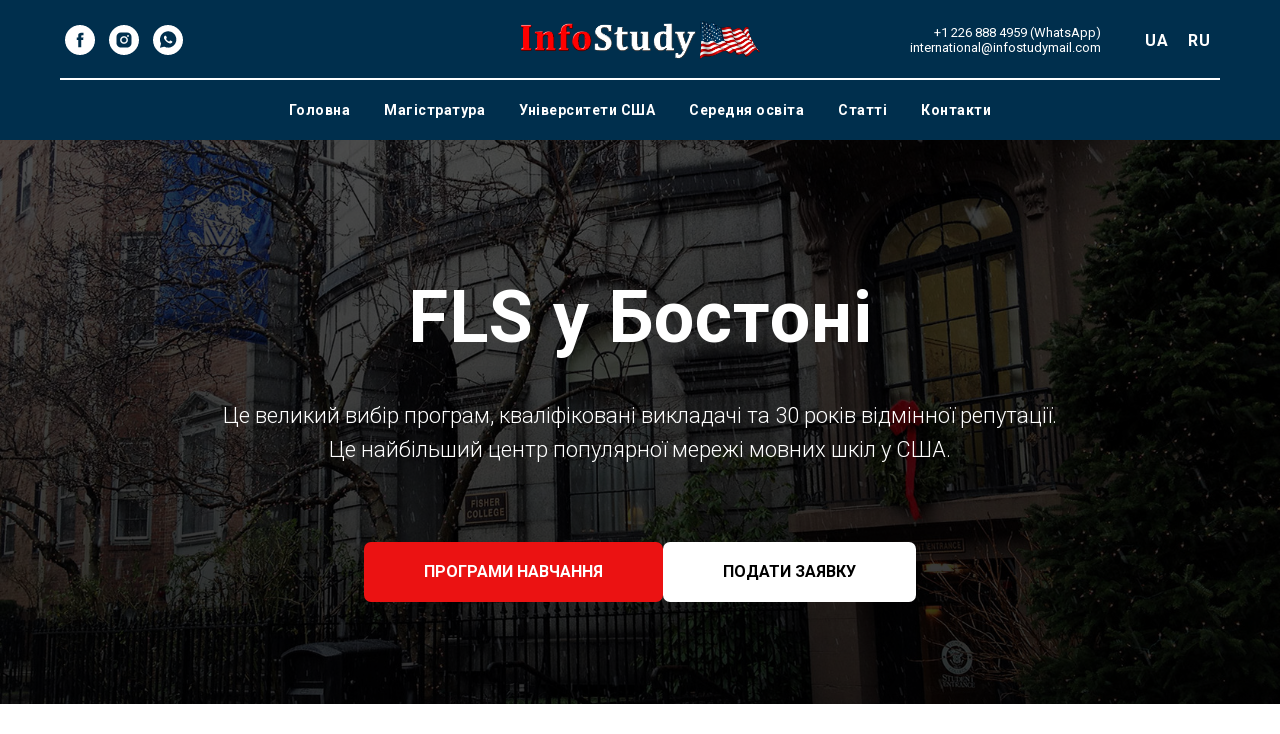

--- FILE ---
content_type: text/html; charset=UTF-8
request_url: https://infostudy-usa.com/fls-boston-ua
body_size: 23809
content:
<!DOCTYPE html> <html> <head> <meta charset="utf-8" /> <meta http-equiv="Content-Type" content="text/html; charset=utf-8" /> <meta name="viewport" content="width=device-width, initial-scale=1.0" /> <!--metatextblock--> <title>Мовна школа FLS у Бостоні</title> <meta name="description" content="Мовна школа FLS у Бостоні, курси англійської мови, підготовка до IELTS і TOEFL, вартість" /> <meta name="keywords" content="FLS у Бостоні, мовна школа FLS у Бостоні" /> <meta property="og:url" content="https://infostudy-usa.com/fls-boston-ua" /> <meta property="og:title" content="Мовна школа FLS у Бостоні" /> <meta property="og:description" content="Мовна школа FLS у Бостоні, курси англійської мови, підготовка до IELTS і TOEFL, вартість" /> <meta property="og:type" content="website" /> <meta property="og:image" content="https://static.tildacdn.one/tild6463-3064-4166-b533-366239303834/fls-fisher-college-1.jpg" /> <link rel="canonical" href="https://infostudy-usa.com/fls-boston-ua"> <!--/metatextblock--> <meta name="format-detection" content="telephone=no" /> <meta http-equiv="x-dns-prefetch-control" content="on"> <link rel="dns-prefetch" href="https://ws.tildacdn.com"> <link rel="dns-prefetch" href="https://static.tildacdn.one"> <link rel="shortcut icon" href="https://static.tildacdn.one/tild3533-6631-4934-b239-643265346462/favicon.ico" type="image/x-icon" /> <!-- Assets --> <script src="https://neo.tildacdn.com/js/tilda-fallback-1.0.min.js" async charset="utf-8"></script> <link rel="stylesheet" href="https://static.tildacdn.one/css/tilda-grid-3.0.min.css" type="text/css" media="all" onerror="this.loaderr='y';"/> <link rel="stylesheet" href="https://static.tildacdn.one/ws/project630765/tilda-blocks-page45064603.min.css?t=1754769728" type="text/css" media="all" onerror="this.loaderr='y';" /> <link rel="preconnect" href="https://fonts.gstatic.com"> <link href="https://fonts.googleapis.com/css2?family=Roboto:wght@300;400;500;700&subset=latin,cyrillic" rel="stylesheet"> <link rel="stylesheet" href="https://static.tildacdn.one/css/tilda-animation-2.0.min.css" type="text/css" media="all" onerror="this.loaderr='y';" /> <link rel="stylesheet" href="https://static.tildacdn.one/css/tilda-cover-1.0.min.css" type="text/css" media="all" onerror="this.loaderr='y';" /> <link rel="stylesheet" href="https://static.tildacdn.one/css/tilda-slds-1.4.min.css" type="text/css" media="print" onload="this.media='all';" onerror="this.loaderr='y';" /> <noscript><link rel="stylesheet" href="https://static.tildacdn.one/css/tilda-slds-1.4.min.css" type="text/css" media="all" /></noscript> <link rel="stylesheet" href="https://static.tildacdn.one/css/tilda-forms-1.0.min.css" type="text/css" media="all" onerror="this.loaderr='y';" /> <script nomodule src="https://static.tildacdn.one/js/tilda-polyfill-1.0.min.js" charset="utf-8"></script> <script type="text/javascript">function t_onReady(func) {if(document.readyState!='loading') {func();} else {document.addEventListener('DOMContentLoaded',func);}}
function t_onFuncLoad(funcName,okFunc,time) {if(typeof window[funcName]==='function') {okFunc();} else {setTimeout(function() {t_onFuncLoad(funcName,okFunc,time);},(time||100));}}function t_throttle(fn,threshhold,scope) {return function() {fn.apply(scope||this,arguments);};}</script> <script src="https://static.tildacdn.one/js/jquery-1.10.2.min.js" charset="utf-8" onerror="this.loaderr='y';"></script> <script src="https://static.tildacdn.one/js/tilda-scripts-3.0.min.js" charset="utf-8" defer onerror="this.loaderr='y';"></script> <script src="https://static.tildacdn.one/ws/project630765/tilda-blocks-page45064603.min.js?t=1754769728" charset="utf-8" async onerror="this.loaderr='y';"></script> <script src="https://static.tildacdn.one/js/tilda-lazyload-1.0.min.js" charset="utf-8" async onerror="this.loaderr='y';"></script> <script src="https://static.tildacdn.one/js/tilda-animation-2.0.min.js" charset="utf-8" async onerror="this.loaderr='y';"></script> <script src="https://static.tildacdn.one/js/tilda-menu-1.0.min.js" charset="utf-8" async onerror="this.loaderr='y';"></script> <script src="https://static.tildacdn.one/js/tilda-cover-1.0.min.js" charset="utf-8" async onerror="this.loaderr='y';"></script> <script src="https://static.tildacdn.one/js/tilda-slds-1.4.min.js" charset="utf-8" async onerror="this.loaderr='y';"></script> <script src="https://static.tildacdn.one/js/hammer.min.js" charset="utf-8" async onerror="this.loaderr='y';"></script> <script src="https://static.tildacdn.one/js/tilda-video-1.0.min.js" charset="utf-8" async onerror="this.loaderr='y';"></script> <script src="https://static.tildacdn.one/js/tilda-forms-1.0.min.js" charset="utf-8" async onerror="this.loaderr='y';"></script> <script src="https://static.tildacdn.one/js/tilda-skiplink-1.0.min.js" charset="utf-8" async onerror="this.loaderr='y';"></script> <script src="https://static.tildacdn.one/js/tilda-events-1.0.min.js" charset="utf-8" async onerror="this.loaderr='y';"></script> <!-- nominify begin --><script charset="UTF-8" src="//cdn.sendpulse.com/js/push/6095c561f4fb67671ed5c8640f379e45_0.js" async></script> <meta name="google-site-verification" content="dF-X2C9OMwfSrclxp1UxnqfLbhfgPpNFPZtPsTXYqhU" /> <script>
        (function(w,d,u){
                var s=d.createElement('script');s.async=true;s.src=u+'?'+(Date.now()/60000|0);
                var h=d.getElementsByTagName('script')[0];h.parentNode.insertBefore(s,h);
        })(window,document,'https://cdn.bitrix24.eu/b9147699/crm/site_button/loader_6_t3h56e.js');
</script><!-- nominify end --><!-- nominify begin --><link rel="alternate" href="https://infostudy-usa.com/fls-boston-ua" hreflang="uk" /> <link rel="alternate" href="https://infostudy-usa.com/fls-boston" hreflang="ru" /><!-- nominify end --><script type="text/javascript">window.dataLayer=window.dataLayer||[];</script> <!-- Google Tag Manager --> <script type="text/javascript">(function(w,d,s,l,i){w[l]=w[l]||[];w[l].push({'gtm.start':new Date().getTime(),event:'gtm.js'});var f=d.getElementsByTagName(s)[0],j=d.createElement(s),dl=l!='dataLayer'?'&l='+l:'';j.async=true;j.src='https://www.googletagmanager.com/gtm.js?id='+i+dl;f.parentNode.insertBefore(j,f);})(window,document,'script','dataLayer','GTM-NN7MRNNL');</script> <!-- End Google Tag Manager --> <!-- Global Site Tag (gtag.js) - Google Analytics --> <script type="text/javascript" data-tilda-cookie-type="analytics">window.mainTracker='gtag';window.gtagTrackerID='UA-128777722-1';function gtag(){dataLayer.push(arguments);}
setTimeout(function(){(function(w,d,s,i){var f=d.getElementsByTagName(s)[0],j=d.createElement(s);j.async=true;j.src='https://www.googletagmanager.com/gtag/js?id='+i;f.parentNode.insertBefore(j,f);gtag('js',new Date());gtag('config',i,{});})(window,document,'script',window.gtagTrackerID);},2000);</script> <!-- Facebook Pixel Code --> <script type="text/javascript" data-tilda-cookie-type="advertising">setTimeout(function(){!function(f,b,e,v,n,t,s)
{if(f.fbq)return;n=f.fbq=function(){n.callMethod?n.callMethod.apply(n,arguments):n.queue.push(arguments)};if(!f._fbq)f._fbq=n;n.push=n;n.loaded=!0;n.version='2.0';n.agent='pltilda';n.queue=[];t=b.createElement(e);t.async=!0;t.src=v;s=b.getElementsByTagName(e)[0];s.parentNode.insertBefore(t,s)}(window,document,'script','https://connect.facebook.net/en_US/fbevents.js');fbq('init','741786419364036');fbq('track','PageView');},2000);</script> <!-- End Facebook Pixel Code --> </head> <body class="t-body" style="margin:0;"> <!--allrecords--> <div id="allrecords" class="t-records" data-hook="blocks-collection-content-node" data-tilda-project-id="630765" data-tilda-page-id="45064603" data-tilda-page-alias="fls-boston-ua" data-tilda-formskey="1dd9ca060eff4b3c1c8173b057441608" data-blocks-animationoff="yes" data-tilda-lazy="yes" data-tilda-root-zone="one" data-tilda-project-headcode="yes" data-tilda-page-headcode="yes" data-tilda-project-country="CA"> <div id="rec717063666" class="r t-rec t-rec_pt_0 t-rec_pb_0" style="padding-top:0px;padding-bottom:0px; " data-animationappear="off" data-record-type="461"> <!-- T461 --> <div id="nav717063666marker"></div> <div class="tmenu-mobile"> <div class="tmenu-mobile__container"> <div class="tmenu-mobile__text t-name t-name_md" field="menu_mob_title">&nbsp;</div> <button type="button"
class="t-menuburger t-menuburger_first "
aria-label="Навигационное меню"
aria-expanded="false"> <span style="background-color:#fff;"></span> <span style="background-color:#fff;"></span> <span style="background-color:#fff;"></span> <span style="background-color:#fff;"></span> </button> <script>function t_menuburger_init(recid) {var rec=document.querySelector('#rec' + recid);if(!rec) return;var burger=rec.querySelector('.t-menuburger');if(!burger) return;var isSecondStyle=burger.classList.contains('t-menuburger_second');if(isSecondStyle&&!window.isMobile&&!('ontouchend' in document)) {burger.addEventListener('mouseenter',function() {if(burger.classList.contains('t-menuburger-opened')) return;burger.classList.remove('t-menuburger-unhovered');burger.classList.add('t-menuburger-hovered');});burger.addEventListener('mouseleave',function() {if(burger.classList.contains('t-menuburger-opened')) return;burger.classList.remove('t-menuburger-hovered');burger.classList.add('t-menuburger-unhovered');setTimeout(function() {burger.classList.remove('t-menuburger-unhovered');},300);});}
burger.addEventListener('click',function() {if(!burger.closest('.tmenu-mobile')&&!burger.closest('.t450__burger_container')&&!burger.closest('.t466__container')&&!burger.closest('.t204__burger')&&!burger.closest('.t199__js__menu-toggler')) {burger.classList.toggle('t-menuburger-opened');burger.classList.remove('t-menuburger-unhovered');}});var menu=rec.querySelector('[data-menu="yes"]');if(!menu) return;var menuLinks=menu.querySelectorAll('.t-menu__link-item');var submenuClassList=['t978__menu-link_hook','t978__tm-link','t966__tm-link','t794__tm-link','t-menusub__target-link'];Array.prototype.forEach.call(menuLinks,function(link) {link.addEventListener('click',function() {var isSubmenuHook=submenuClassList.some(function(submenuClass) {return link.classList.contains(submenuClass);});if(isSubmenuHook) return;burger.classList.remove('t-menuburger-opened');});});menu.addEventListener('clickedAnchorInTooltipMenu',function() {burger.classList.remove('t-menuburger-opened');});}
t_onReady(function() {t_onFuncLoad('t_menuburger_init',function(){t_menuburger_init('717063666');});});</script> <style>.t-menuburger{position:relative;flex-shrink:0;width:28px;height:20px;padding:0;border:none;background-color:transparent;outline:none;-webkit-transform:rotate(0deg);transform:rotate(0deg);transition:transform .5s ease-in-out;cursor:pointer;z-index:999;}.t-menuburger span{display:block;position:absolute;width:100%;opacity:1;left:0;-webkit-transform:rotate(0deg);transform:rotate(0deg);transition:.25s ease-in-out;height:3px;background-color:#000;}.t-menuburger span:nth-child(1){top:0px;}.t-menuburger span:nth-child(2),.t-menuburger span:nth-child(3){top:8px;}.t-menuburger span:nth-child(4){top:16px;}.t-menuburger__big{width:42px;height:32px;}.t-menuburger__big span{height:5px;}.t-menuburger__big span:nth-child(2),.t-menuburger__big span:nth-child(3){top:13px;}.t-menuburger__big span:nth-child(4){top:26px;}.t-menuburger__small{width:22px;height:14px;}.t-menuburger__small span{height:2px;}.t-menuburger__small span:nth-child(2),.t-menuburger__small span:nth-child(3){top:6px;}.t-menuburger__small span:nth-child(4){top:12px;}.t-menuburger-opened span:nth-child(1){top:8px;width:0%;left:50%;}.t-menuburger-opened span:nth-child(2){-webkit-transform:rotate(45deg);transform:rotate(45deg);}.t-menuburger-opened span:nth-child(3){-webkit-transform:rotate(-45deg);transform:rotate(-45deg);}.t-menuburger-opened span:nth-child(4){top:8px;width:0%;left:50%;}.t-menuburger-opened.t-menuburger__big span:nth-child(1){top:6px;}.t-menuburger-opened.t-menuburger__big span:nth-child(4){top:18px;}.t-menuburger-opened.t-menuburger__small span:nth-child(1),.t-menuburger-opened.t-menuburger__small span:nth-child(4){top:6px;}@media (hover),(min-width:0\0){.t-menuburger_first:hover span:nth-child(1){transform:translateY(1px);}.t-menuburger_first:hover span:nth-child(4){transform:translateY(-1px);}.t-menuburger_first.t-menuburger__big:hover span:nth-child(1){transform:translateY(3px);}.t-menuburger_first.t-menuburger__big:hover span:nth-child(4){transform:translateY(-3px);}}.t-menuburger_second span:nth-child(2),.t-menuburger_second span:nth-child(3){width:80%;left:20%;right:0;}@media (hover),(min-width:0\0){.t-menuburger_second.t-menuburger-hovered span:nth-child(2),.t-menuburger_second.t-menuburger-hovered span:nth-child(3){animation:t-menuburger-anim 0.3s ease-out normal forwards;}.t-menuburger_second.t-menuburger-unhovered span:nth-child(2),.t-menuburger_second.t-menuburger-unhovered span:nth-child(3){animation:t-menuburger-anim2 0.3s ease-out normal forwards;}}.t-menuburger_second.t-menuburger-opened span:nth-child(2),.t-menuburger_second.t-menuburger-opened span:nth-child(3){left:0;right:0;width:100%!important;}.t-menuburger_third span:nth-child(4){width:70%;left:unset;right:0;}@media (hover),(min-width:0\0){.t-menuburger_third:not(.t-menuburger-opened):hover span:nth-child(4){width:100%;}}.t-menuburger_third.t-menuburger-opened span:nth-child(4){width:0!important;right:50%;}.t-menuburger_fourth{height:12px;}.t-menuburger_fourth.t-menuburger__small{height:8px;}.t-menuburger_fourth.t-menuburger__big{height:18px;}.t-menuburger_fourth span:nth-child(2),.t-menuburger_fourth span:nth-child(3){top:4px;opacity:0;}.t-menuburger_fourth span:nth-child(4){top:8px;}.t-menuburger_fourth.t-menuburger__small span:nth-child(2),.t-menuburger_fourth.t-menuburger__small span:nth-child(3){top:3px;}.t-menuburger_fourth.t-menuburger__small span:nth-child(4){top:6px;}.t-menuburger_fourth.t-menuburger__small span:nth-child(2),.t-menuburger_fourth.t-menuburger__small span:nth-child(3){top:3px;}.t-menuburger_fourth.t-menuburger__small span:nth-child(4){top:6px;}.t-menuburger_fourth.t-menuburger__big span:nth-child(2),.t-menuburger_fourth.t-menuburger__big span:nth-child(3){top:6px;}.t-menuburger_fourth.t-menuburger__big span:nth-child(4){top:12px;}@media (hover),(min-width:0\0){.t-menuburger_fourth:not(.t-menuburger-opened):hover span:nth-child(1){transform:translateY(1px);}.t-menuburger_fourth:not(.t-menuburger-opened):hover span:nth-child(4){transform:translateY(-1px);}.t-menuburger_fourth.t-menuburger__big:not(.t-menuburger-opened):hover span:nth-child(1){transform:translateY(3px);}.t-menuburger_fourth.t-menuburger__big:not(.t-menuburger-opened):hover span:nth-child(4){transform:translateY(-3px);}}.t-menuburger_fourth.t-menuburger-opened span:nth-child(1),.t-menuburger_fourth.t-menuburger-opened span:nth-child(4){top:4px;}.t-menuburger_fourth.t-menuburger-opened span:nth-child(2),.t-menuburger_fourth.t-menuburger-opened span:nth-child(3){opacity:1;}@keyframes t-menuburger-anim{0%{width:80%;left:20%;right:0;}50%{width:100%;left:0;right:0;}100%{width:80%;left:0;right:20%;}}@keyframes t-menuburger-anim2{0%{width:80%;left:0;}50%{width:100%;right:0;left:0;}100%{width:80%;left:20%;right:0;}}</style> </div> </div> <style>.tmenu-mobile{background-color:#111;display:none;width:100%;top:0;z-index:990;}.tmenu-mobile_positionfixed{position:fixed;}.tmenu-mobile__text{color:#fff;}.tmenu-mobile__container{min-height:64px;padding:20px;position:relative;box-sizing:border-box;display:-webkit-flex;display:-ms-flexbox;display:flex;-webkit-align-items:center;-ms-flex-align:center;align-items:center;-webkit-justify-content:space-between;-ms-flex-pack:justify;justify-content:space-between;}.tmenu-mobile__list{display:block;}.tmenu-mobile__burgerlogo{display:inline-block;font-size:24px;font-weight:400;white-space:nowrap;vertical-align:middle;}.tmenu-mobile__imglogo{height:auto;display:block;max-width:300px!important;box-sizing:border-box;padding:0;margin:0 auto;}@media screen and (max-width:980px){.tmenu-mobile__menucontent_hidden{display:none;height:100%;}.tmenu-mobile{display:block;}}@media screen and (max-width:980px){#rec717063666 .t-menuburger{-webkit-order:1;-ms-flex-order:1;order:1;}}</style> <style> #rec717063666 .tmenu-mobile__burgerlogo a{color:#ffffff;}</style> <style> #rec717063666 .tmenu-mobile__burgerlogo__title{color:#ffffff;}</style> <div id="nav717063666" class="t461 t461__positionstatic tmenu-mobile__menucontent_hidden" style="background-color: rgba(0,47,77,1); " data-bgcolor-hex="#002f4d" data-bgcolor-rgba="rgba(0,47,77,1)" data-navmarker="nav717063666marker" data-appearoffset="" data-bgopacity-two="" data-menushadow="" data-menushadow-css="" data-bgopacity="1" data-menu-items-align="center" data-menu="yes"> <div class="t461__maincontainer t461__c12collumns"> <div class="t461__topwrapper" style="height:80px;"> <div class="t461__logowrapper"> <div class="t461__logowrapper2"> <div style="display: block;"> <a href="/ua"> <img class="t461__imglogo t461__imglogomobile"
src="https://static.tildacdn.one/tild3535-3261-4137-b766-343932333033/1-logo_canada_tilda.png"
imgfield="img"
style="max-width: 250px; width: 250px;"
alt="InfoStudy"> </a> </div> </div> </div> <nav class="t461__listwrapper t461__mobilelist"> <ul role="list" class="t461__list"> <li class="t461__list_item"
style="padding:0 15px 0 0;"> <a class="t-menu__link-item"
href="/ua" data-menu-submenu-hook="" data-menu-item-number="1">
Головна
</a> </li> <li class="t461__list_item"
style="padding:0 15px;"> <a class="t-menu__link-item"
href="https://infostudy-usa.com/magistratyra-v-ssha-ua" data-menu-submenu-hook="" data-menu-item-number="2">
Магістратура
</a> </li> <li class="t461__list_item"
style="padding:0 15px;"> <a class="t-menu__link-item"
href="https://infostudy-usa.com/yniversiteti-ssha" data-menu-submenu-hook="" data-menu-item-number="3">
Університети США
</a> </li> <li class="t461__list_item"
style="padding:0 15px;"> <a class="t-menu__link-item"
href="https://infostudy-usa.com/seredya-osvita-v-ssha" data-menu-submenu-hook="" data-menu-item-number="4">
Середня освіта
</a> </li> <li class="t461__list_item"
style="padding:0 15px;"> <a class="t-menu__link-item"
href="https://infostudy-usa.com/articles-ua" data-menu-submenu-hook="" data-menu-item-number="5">
Статті
</a> </li> <li class="t461__list_item"
style="padding:0 0 0 15px;"> <a class="t-menu__link-item"
href="https://infostudy-usa.com/contacts-ua" data-menu-submenu-hook="" data-menu-item-number="6">
Контакти
</a> </li> </ul> </nav> <div class="t461__alladditional"> <div class="t461__leftwrapper" style="padding-left: 20px; padding-right:175px;"> <div class="t461__additionalwrapper"> <div class="t-sociallinks"> <ul role="list" class="t-sociallinks__wrapper" aria-label="Соц. сети"> <!-- new soclinks --><li class="t-sociallinks__item t-sociallinks__item_facebook"><a href="https://www.facebook.com/people/Vladimir-study-usa/61557897369568/" target="_blank" rel="nofollow" aria-label="facebook" style="width: 30px; height: 30px;"><svg class="t-sociallinks__svg" role="presentation" width=30px height=30px viewBox="0 0 100 100" fill="none" xmlns="http://www.w3.org/2000/svg"> <path fill-rule="evenodd" clip-rule="evenodd" d="M50 100c27.6142 0 50-22.3858 50-50S77.6142 0 50 0 0 22.3858 0 50s22.3858 50 50 50Zm3.431-73.9854c-2.5161.0701-5.171.6758-7.0464 2.4577-1.5488 1.4326-2.329 3.5177-2.5044 5.602-.0534 1.4908-.0458 2.9855-.0382 4.4796.0058 1.1205.0115 2.2407-.0085 3.3587-.6888.005-1.3797.0036-2.0709.0021-.9218-.0019-1.8441-.0038-2.7626.0096 0 .8921.0013 1.7855.0026 2.6797.0026 1.791.0052 3.5853-.0026 5.3799.9185.0134 1.8409.0115 2.7627.0096.6912-.0015 1.382-.0029 2.0708.0021.0155 3.5565.0127 7.1128.0098 10.669-.0036 4.4452-.0072 8.8903.0252 13.3354 1.8903-.0134 3.7765-.0115 5.6633-.0095 1.4152.0014 2.8306.0028 4.2484-.0022.0117-4.0009.0088-7.9986.0058-11.9963-.0029-3.9979-.0058-7.9957.0059-11.9964.9533-.005 1.9067-.0036 2.86-.0021 1.2713.0019 2.5425.0038 3.8137-.0096.396-2.679.7335-5.3814.9198-8.0947-1.2576-.0058-2.5155-.0058-3.7734-.0058-1.2578 0-2.5157 0-3.7734-.0059 0-.4689-.0007-.9378-.0014-1.4066-.0022-1.4063-.0044-2.8123.0131-4.2188.198-1.0834 1.3158-1.9104 2.3992-1.8403h5.1476c.0117-2.8069.0117-5.602 0-8.4089-.6636 0-1.3273-.0007-1.9911-.0014-1.9915-.0022-3.9832-.0044-5.975.0131Z" fill="#ffffff"/> </svg></a></li>&nbsp;<li class="t-sociallinks__item t-sociallinks__item_instagram"><a href="https://www.instagram.com/vladimir_study_usa" target="_blank" rel="nofollow" aria-label="instagram" style="width: 30px; height: 30px;"><svg class="t-sociallinks__svg" role="presentation" width=30px height=30px viewBox="0 0 100 100" fill="none" xmlns="http://www.w3.org/2000/svg"> <path fill-rule="evenodd" clip-rule="evenodd" d="M50 100C77.6142 100 100 77.6142 100 50C100 22.3858 77.6142 0 50 0C22.3858 0 0 22.3858 0 50C0 77.6142 22.3858 100 50 100ZM25 39.3918C25 31.4558 31.4566 25 39.3918 25H60.6082C68.5442 25 75 31.4566 75 39.3918V60.8028C75 68.738 68.5442 75.1946 60.6082 75.1946H39.3918C31.4558 75.1946 25 68.738 25 60.8028V39.3918ZM36.9883 50.0054C36.9883 42.8847 42.8438 37.0922 50.0397 37.0922C57.2356 37.0922 63.0911 42.8847 63.0911 50.0054C63.0911 57.1252 57.2356 62.9177 50.0397 62.9177C42.843 62.9177 36.9883 57.1252 36.9883 50.0054ZM41.7422 50.0054C41.7422 54.5033 45.4641 58.1638 50.0397 58.1638C54.6153 58.1638 58.3372 54.5041 58.3372 50.0054C58.3372 45.5066 54.6145 41.8469 50.0397 41.8469C45.4641 41.8469 41.7422 45.5066 41.7422 50.0054ZM63.3248 39.6355C65.0208 39.6355 66.3956 38.2606 66.3956 36.5646C66.3956 34.8687 65.0208 33.4938 63.3248 33.4938C61.6288 33.4938 60.2539 34.8687 60.2539 36.5646C60.2539 38.2606 61.6288 39.6355 63.3248 39.6355Z" fill="#ffffff"/> </svg></a></li>&nbsp;<li class="t-sociallinks__item t-sociallinks__item_whatsapp"><a href="https://wa.me/+12268884959" target="_blank" rel="nofollow" aria-label="whatsapp" style="width: 30px; height: 30px;"><svg class="t-sociallinks__svg" role="presentation" width=30px height=30px viewBox="0 0 100 100" fill="none"
xmlns="http://www.w3.org/2000/svg"> <path fill-rule="evenodd" clip-rule="evenodd"
d="M50 100C77.6142 100 100 77.6142 100 50C100 22.3858 77.6142 0 50 0C22.3858 0 0 22.3858 0 50C0 77.6142 22.3858 100 50 100ZM69.7626 28.9928C64.6172 23.841 57.7739 21.0027 50.4832 21C35.4616 21 23.2346 33.2252 23.2292 48.2522C23.2274 53.0557 24.4823 57.7446 26.8668 61.8769L23 76L37.4477 72.2105C41.4282 74.3822 45.9107 75.5262 50.4714 75.528H50.4823C65.5029 75.528 77.7299 63.301 77.7363 48.2749C77.7408 40.9915 74.9089 34.1446 69.7626 28.9928ZM62.9086 53.9588C62.2274 53.6178 58.8799 51.9708 58.2551 51.7435C57.6313 51.5161 57.1766 51.4024 56.7228 52.0845C56.269 52.7666 54.964 54.2998 54.5666 54.7545C54.1692 55.2092 53.7718 55.2656 53.0915 54.9246C52.9802 54.8688 52.8283 54.803 52.6409 54.7217C51.6819 54.3057 49.7905 53.4855 47.6151 51.5443C45.5907 49.7382 44.2239 47.5084 43.8265 46.8272C43.4291 46.1452 43.7837 45.7769 44.1248 45.4376C44.3292 45.2338 44.564 44.9478 44.7987 44.662C44.9157 44.5194 45.0328 44.3768 45.146 44.2445C45.4345 43.9075 45.56 43.6516 45.7302 43.3049C45.7607 43.2427 45.7926 43.1776 45.8272 43.1087C46.0545 42.654 45.9409 42.2565 45.7708 41.9155C45.6572 41.6877 45.0118 40.1167 44.4265 38.6923C44.1355 37.984 43.8594 37.3119 43.671 36.8592C43.1828 35.687 42.6883 35.69 42.2913 35.6924C42.2386 35.6928 42.1876 35.6931 42.1386 35.6906C41.7421 35.6706 41.2874 35.667 40.8336 35.667C40.3798 35.667 39.6423 35.837 39.0175 36.5191C38.9773 36.5631 38.9323 36.6111 38.8834 36.6633C38.1738 37.4209 36.634 39.0648 36.634 42.2002C36.634 45.544 39.062 48.7748 39.4124 49.2411L39.415 49.2444C39.4371 49.274 39.4767 49.3309 39.5333 49.4121C40.3462 50.5782 44.6615 56.7691 51.0481 59.5271C52.6732 60.2291 53.9409 60.6475 54.9303 60.9612C56.5618 61.4796 58.046 61.4068 59.22 61.2313C60.5286 61.0358 63.2487 59.5844 63.8161 57.9938C64.3836 56.4033 64.3836 55.0392 64.2136 54.7554C64.0764 54.5258 63.7545 54.3701 63.2776 54.1395C63.1633 54.0843 63.0401 54.0247 62.9086 53.9588Z"
fill="#ffffff" /> </svg></a></li><!-- /new soclinks --> </ul> </div> </div> </div> <div class="t461__rightwrapper" style="padding-right: 20px; padding-left:175px;"> <div class="t461__additionalwrapper"> <div class="t461__additional_descr t461__additionalitem" field="descr"><a href="https://wa.me/+12268884959" style="color: rgb(255, 255, 255);">+1 226 888 4959 (WhatsApp)</a><br /><a href="mailto:international@infostudymail.com" style="color: rgb(255, 255, 255);">international@infostudymail.com</a></div> <div class="t461__additional_langs t461__additionalitem"> <div class="t461__additional_buttons_wrap"> <div class="t461__additional_langs_lang"> <a style="" href="https://infostudy-usa.com/fls-boston-ua">UA</a> </div> <div class="t461__additional_langs_lang"> <a style="" href="https://infostudy-usa.com/fls-boston">RU</a> </div> </div> </div> </div> </div> </div> </div> <div class="t461__middlelinewrapper"> <div class="t461__linewrapper"> <hr
class="t461__horizontalline t-divider" data-divider-fieldset="color,bordersize,opacity"
style="margin: 0 20px 0 20px; background-color:#ffffff; height:2px; "> </div> </div> <div class="t461__bottomwrapper t461__menualign_center" style="padding: 0 20px; height:60px;"> <nav class="t461__listwrapper t461__desktoplist"> <ul role="list" class="t461__list t-menu__list"> <li class="t461__list_item"
style="padding:0 15px 0 0;"> <a class="t-menu__link-item"
href="/ua" data-menu-submenu-hook="" data-menu-item-number="1">
Головна
</a> </li> <li class="t461__list_item"
style="padding:0 15px;"> <a class="t-menu__link-item"
href="https://infostudy-usa.com/magistratyra-v-ssha-ua" data-menu-submenu-hook="" data-menu-item-number="2">
Магістратура
</a> </li> <li class="t461__list_item"
style="padding:0 15px;"> <a class="t-menu__link-item"
href="https://infostudy-usa.com/yniversiteti-ssha" data-menu-submenu-hook="" data-menu-item-number="3">
Університети США
</a> </li> <li class="t461__list_item"
style="padding:0 15px;"> <a class="t-menu__link-item"
href="https://infostudy-usa.com/seredya-osvita-v-ssha" data-menu-submenu-hook="" data-menu-item-number="4">
Середня освіта
</a> </li> <li class="t461__list_item"
style="padding:0 15px;"> <a class="t-menu__link-item"
href="https://infostudy-usa.com/articles-ua" data-menu-submenu-hook="" data-menu-item-number="5">
Статті
</a> </li> <li class="t461__list_item"
style="padding:0 0 0 15px;"> <a class="t-menu__link-item"
href="https://infostudy-usa.com/contacts-ua" data-menu-submenu-hook="" data-menu-item-number="6">
Контакти
</a> </li> </ul> </nav> </div> </div> </div> <style>@media screen and (max-width:980px){#rec717063666 .t461__leftcontainer{padding:20px;}}@media screen and (max-width:980px){#rec717063666 .t461__imglogo{padding:20px 0;}}</style> <script>t_onReady(function() {t_onFuncLoad('t_menu__highlightActiveLinks',function() {t_menu__highlightActiveLinks('.t461__desktoplist .t461__list_item a');});});t_onFuncLoad('t_menu__setBGcolor',function() {window.addEventListener('resize',t_throttle(function() {t_menu__setBGcolor('717063666','.t461');}));});t_onReady(function() {t_onFuncLoad('t_menu__setBGcolor',function() {t_menu__setBGcolor('717063666','.t461');});t_onFuncLoad('t_menu__interactFromKeyboard',function() {t_menu__interactFromKeyboard('717063666');});});</script> <script>t_onReady(function() {var rec=document.querySelector('#rec717063666');if(!rec) return;var wrapperBlock=rec.querySelector('.t461');if(!wrapperBlock) return;t_onFuncLoad('t_menu__createMobileMenu',function() {t_menu__createMobileMenu('717063666','.t461');});});</script> <style>#rec717063666 .t-menu__link-item{-webkit-transition:color 0.3s ease-in-out,opacity 0.3s ease-in-out;transition:color 0.3s ease-in-out,opacity 0.3s ease-in-out;}#rec717063666 .t-menu__link-item.t-active:not(.t978__menu-link){color:#f2f2f2 !important;}@supports (overflow:-webkit-marquee) and (justify-content:inherit){#rec717063666 .t-menu__link-item,#rec717063666 .t-menu__link-item.t-active{opacity:1 !important;}}</style> <style> #rec717063666 a.t-menusub__link-item{color:#ffffff;}</style> <style> #rec717063666 .t461__logowrapper2 a{color:#ffffff;}#rec717063666 a.t-menu__link-item{color:#ffffff;font-weight:600;letter-spacing:0.5px;}#rec717063666 .t461__additional_descr{color:#ffffff;}#rec717063666 .t461__additional_langs_lang a{color:#ffffff;font-weight:600;letter-spacing:0.5px;}</style> <style> #rec717063666 .t461__logo{color:#ffffff;}</style> <!--[if IE 8]> <style>#rec717063666 .t461{filter:progid:DXImageTransform.Microsoft.gradient(startColorStr='#D9002f4d',endColorstr='#D9002f4d');}</style> <![endif]--> </div> <div id="rec717059494" class="r t-rec" style=" " data-animationappear="off" data-record-type="205"> <!-- cover --> <div class="t-cover" id="recorddiv717059494"bgimgfield="img"style="height:70vh;background-image:url('https://thb.tildacdn.one/tild3632-3063-4463-b864-646139376238/-/resize/20x/fls-fisher-college-1.jpg');"> <div class="t-cover__carrier" id="coverCarry717059494"data-content-cover-id="717059494"data-content-cover-bg="https://static.tildacdn.one/tild3632-3063-4463-b864-646139376238/fls-fisher-college-1.jpg"data-display-changed="true"data-content-cover-height="70vh"data-content-cover-parallax=""data-content-use-image-for-mobile-cover=""style="height:70vh;background-attachment:scroll; "itemscope itemtype="http://schema.org/ImageObject"><meta itemprop="image" content="https://static.tildacdn.one/tild3632-3063-4463-b864-646139376238/fls-fisher-college-1.jpg"></div> <div class="t-cover__filter" style="height:70vh;background-image: -moz-linear-gradient(top, rgba(0,0,0,0.70), rgba(0,0,0,0.80));background-image: -webkit-linear-gradient(top, rgba(0,0,0,0.70), rgba(0,0,0,0.80));background-image: -o-linear-gradient(top, rgba(0,0,0,0.70), rgba(0,0,0,0.80));background-image: -ms-linear-gradient(top, rgba(0,0,0,0.70), rgba(0,0,0,0.80));background-image: linear-gradient(top, rgba(0,0,0,0.70), rgba(0,0,0,0.80));filter: progid:DXImageTransform.Microsoft.gradient(startColorStr='#4c000000', endColorstr='#33000000');"></div> <div class="t-container"> <div class="t-width t-width_10" style="margin:0 auto;"> <div class="t-cover__wrapper t-valign_middle" style="height:70vh; position: relative;z-index:1;"> <div class="t182"> <div data-hook-content="covercontent"> <div class="t182__wrapper"> <h1 class="t182__title t-title t-title_xl" field="title">FLS у Бостоні</h1> <div class="t182__descr t-descr t-descr_lg" field="descr">Це великий вибір програм, кваліфіковані викладачі та 30 років відмінної репутації. <br />Це найбільший центр популярної мережі мовних шкіл у США. <br /></div> <div class="t182__buttons"> <a
class="t-btn t-btnflex t-btnflex_type_button t-btnflex_md js-click-stat"
href="#rec717059499" data-tilda-event-name="/tilda/click/rec717059494/button1"> <span class="t-btnflex__text">Програми навчання</span> <style>#rec717059494 .t-btnflex.t-btnflex_type_button {color:#ffffff;background-color:#eb1212;border-style:none !important;border-radius:7px;box-shadow:none !important;text-transform:uppercase;transition-duration:0.2s;transition-property:background-color,color,border-color,box-shadow,opacity,transform;transition-timing-function:ease-in-out;}</style> </a> <a
class="t-btn t-btnflex t-btnflex_type_button2 t-btnflex_md"
href="#rec864040880"> <span class="t-btnflex__text">Подати заявку</span> <style>#rec717059494 .t-btnflex.t-btnflex_type_button2 {color:#000000;background-color:#ffffff;border-style:none !important;border-radius:7px;box-shadow:none !important;text-transform:uppercase;transition-duration:0.2s;transition-property:background-color,color,border-color,box-shadow,opacity,transform;transition-timing-function:ease-in-out;}</style> </a> </div> </div> </div> </div> </div> </div> </div> </div> </div> <div id="rec717059495" class="r t-rec t-rec_pt_45 t-rec_pb_30" style="padding-top:45px;padding-bottom:30px; " data-animationappear="off" data-record-type="569"> <!-- T569 --> <div class="t569" data-blocks-count="4"> <div class="t569__container t-container"> <div class="t569__col t-col t-col_3"> <div class="t569__imgwrapper t-align_center"> <div class="t569__bgimg t-margin_auto t-bgimg" data-original="https://static.tildacdn.one/tild3061-6534-4165-b864-393634353537/Maps-for-Mac-App.jpg"
bgimgfield="img"
style=" background-image: url('https://thb.tildacdn.one/tild3061-6534-4165-b864-393634353537/-/resizeb/20x/Maps-for-Mac-App.jpg');border-color: #ffffff;"
itemscope itemtype="http://schema.org/ImageObject"> <meta itemprop="image" content="https://static.tildacdn.one/tild3061-6534-4165-b864-393634353537/Maps-for-Mac-App.jpg"> </div> </div> <div class="t569__textwrapper t-align_center"> <div class="t569__title t-name t-name_xs" field="title"><div style="color:#022919;" data-customstyle="yes">Місто<br /></div></div> <div class="t569__text t-text t-text_xs" field="descr"><div style="color:#000000;" data-customstyle="yes">Бостон</div></div> </div> </div> <div class="t569__col t-col t-col_3"> <div class="t569__line-mobile t-align_center"> <div class="t569__cirqle" style="background-color: #ffffff;"></div> <div class="t569__cirqle" style="background-color: #ffffff;"></div> <div class="t569__cirqle" style="background-color: #ffffff;"></div> </div> <div class="t569__imgwrapper t-align_center"> <div class="t569__bgimg t-margin_auto t-bgimg" data-original="https://static.tildacdn.one/tild6465-3566-4334-b665-303536613932/1-300x300.jpg"
bgimgfield="img2"
style=" background-image: url('https://thb.tildacdn.one/tild6465-3566-4334-b665-303536613932/-/resizeb/20x/1-300x300.jpg');border-color: #ffffff;"
itemscope itemtype="http://schema.org/ImageObject"> <meta itemprop="image" content="https://static.tildacdn.one/tild6465-3566-4334-b665-303536613932/1-300x300.jpg"> </div> <div class="t569__line"> <div class="t569__cirqle" style="background-color: #ffffff;"></div> </div> </div> <div class="t569__textwrapper t-align_center"> <div class="t569__title t-name t-name_xs" field="title2"><div style="color:#022919;" data-customstyle="yes">Програми навчання<br /></div></div> <div class="t569__text t-text t-text_xs" field="descr2"><div style="color:#000000;" data-customstyle="yes">Мовні курси, програми підготовки</div></div> </div> </div> <div class="t569__col t-col t-col_3"> <div class="t569__line-mobile t-align_center"> <div class="t569__cirqle" style="background-color: #ffffff;"></div> <div class="t569__cirqle" style="background-color: #ffffff;"></div> <div class="t569__cirqle" style="background-color: #ffffff;"></div> </div> <div class="t569__imgwrapper t-align_center"> <div class="t569__bgimg t-margin_auto t-bgimg" data-original="https://static.tildacdn.one/tild3363-3961-4466-a232-343334313933/anketa-1.jpg"
bgimgfield="img3"
style=" background-image: url('https://thb.tildacdn.one/tild3363-3961-4466-a232-343334313933/-/resizeb/20x/anketa-1.jpg');border-color: #ffffff;"
itemscope itemtype="http://schema.org/ImageObject"> <meta itemprop="image" content="https://static.tildacdn.one/tild3363-3961-4466-a232-343334313933/anketa-1.jpg"> </div> <div class="t569__line"> <div class="t569__cirqle" style="background-color: #ffffff;"></div> </div> </div> <div class="t569__textwrapper t-align_center"> <div class="t569__title t-name t-name_xs" field="title3"><div style="color:#022919;" data-customstyle="yes">Вік<br /></div></div> <div class="t569__text t-text t-text_xs" field="descr3"><div style="color:#000000;" data-customstyle="yes">від 16 років<br /></div></div> </div> </div> <div class="t569__col t-col t-col_3"> <div class="t569__line-mobile t-align_center"> <div class="t569__cirqle" style="background-color: #ffffff;"></div> <div class="t569__cirqle" style="background-color: #ffffff;"></div> <div class="t569__cirqle" style="background-color: #ffffff;"></div> </div> <div class="t569__imgwrapper t-align_center"> <div class="t569__bgimg t-margin_auto t-bgimg" data-original="https://static.tildacdn.one/tild6339-6364-4262-a436-343830346666/Wallets-PNG-Image-43.png"
bgimgfield="img4"
style=" background-image: url('https://thb.tildacdn.one/tild6339-6364-4262-a436-343830346666/-/resizeb/20x/Wallets-PNG-Image-43.png');border-color: #ffffff;"
itemscope itemtype="http://schema.org/ImageObject"> <meta itemprop="image" content="https://static.tildacdn.one/tild6339-6364-4262-a436-343830346666/Wallets-PNG-Image-43.png"> </div> <div class="t569__line"> <div class="t569__cirqle" style="background-color: #ffffff;"></div> </div> </div> <div class="t569__textwrapper t-align_center"> <div class="t569__title t-name t-name_xs" field="title4"><div style="color:#022919;" data-customstyle="yes"><strong></strong><strong></strong><span style="font-size: 16px;">Вартість навчання</span></div></div> <div class="t569__text t-text t-text_xs" field="descr4"><div style="color:#000000;" data-customstyle="yes">від 395 $ на тиждень</div></div> </div> </div> </div> </div> <script>t_onReady(function() {t_onFuncLoad('t569_init',function() {t569_init('717059495');});});</script> <style> #rec717059495 .t569__uptitle{font-size:18px;font-weight:300;}#rec717059495 .t569__title{font-size:16px;font-weight:300;}#rec717059495 .t569__text{font-size:18px;color:#000000;font-weight:700;}</style> </div> <div id="rec717059496" class="r t-rec t-rec_pt_30 t-rec_pb_30" style="padding-top:30px;padding-bottom:30px;background-color:#002f4d; " data-record-type="30" data-bg-color="#002f4d"> <!-- T015 --> <div class="t015"> <div class="t-container t-align_center"> <div class="t-col t-col_12 "> <h2 class="t015__title t-title t-title_lg t-animate" data-animate-style="fadeinleft" data-animate-group="yes" field="title"><div style="font-size:28px;color:#ffffff;" data-customstyle="yes"><strong>Курси англійської мови в Бостоні</strong></div></h2> </div> </div> </div> <style> #rec717059496 .t015__uptitle{text-transform:uppercase;}</style> </div> <div id="rec717059497" class="r t-rec t-rec_pt_0 t-rec_pb_45" style="padding-top:0px;padding-bottom:45px;background-color:#ffffff; " data-record-type="467" data-bg-color="#ffffff"> <!-- T467 --> <div class="t467"> <div class="t-container t-align_center"> <div class="t-col t-col_12 "> <div class="t467__title t-title t-title_lg t-margin_auto t-animate" data-animate-style="fadeinleft" data-animate-group="yes" field="title"><div style="font-size:24px;text-align:left;" data-customstyle="yes"></div></div> <div class="t467__descr t-descr t-descr_xl t-margin_auto t-animate" data-animate-style="fadeinright" data-animate-group="yes" field="descr"><div style="font-size:18px;text-align:left;" data-customstyle="yes">Щорічно в <strong>школі FLS у Бостоні </strong>проходять навчання близько 200 студентів. Невеликий розмір класів та індивідуальний підбір програми дає змогу домогтися високих результатів у вивченні англійської мови в найкоротші терміни.<br /><br /><strong>Програми FLS </strong>підготовлені для 18 рівнів: від низького початкового до просунутого. Заняття проходять у невеликих групах (до 15 осіб), що дає змогу викладачеві приділити час кожному студенту. Усі програми включають підготовку за чотирма базовими навичками: розмовна, читання, письмо та аудіювання. <br /><br />Особлива увага під час навчання приділяється постановці правильної та швидкої розмовної мови. Факультативні курси передбачають навчання вузькоспеціалізованим темам: діловій англійській, підготовці до тестів TOEFL, SAT, IELTS, американській культурі, граматиці тощо. <br /><br />Також багато програм включають академічні семінари в лабораторному стилі, які можуть бути присвячені постановці вимови, підготовці домашніх завдань, розмовному клубу, заняттям на комп'ютері тощо.<br /> <br /> <strong>FLS Boston Commons </strong>розташований у самому центрі одного з найзнаменитіших і найцікавіших міст США. Сучасний центр забезпечує студентів усіма умовами, які необхідні для гарної освіти. Навчальна будівля виходить на Бостонський громадський парк, розташований між кампусами кількох коледжів та університетів. Студенти проходять навчання в комфортабельному лаунжі або на свіжому повітрі на галявині Boston Commons. Вони отримують доступ до комп'ютерних класів коледжу, кімнат відпочинку та <br /> бібліотеки. <br /><br /> Бостон є культурною, діловою та освітньою столицею США. Це дім таких найбільших вишів, як Гарвард, Массачусетський технологічний інститут, Бостонський коледж та університет. Крім того, Бостон пропонує безліч найцікавіших пам'яток, найкрасивіших місць і оригінальних районів. <br /></div></div> </div> </div> </div> </div> <div id="rec717059498" class="r t-rec t-rec_pt_15 t-rec_pb_30" style="padding-top:15px;padding-bottom:30px; " data-record-type="191"> <!-- T142 --> <div class="t142"> <a
class="t-btn t-btnflex t-btnflex_type_button t-btnflex_md t-animate js-click-stat"
href="#rec864040880" data-animate-style="fadeinleft" data-animate-group="yes" data-animate-order="1" data-tilda-event-name="/tilda/click/rec717059498/button1"> <span class="t-btnflex__text">Подати заявку</span> <style>#rec717059498 .t-btnflex.t-btnflex_type_button {color:#ffffff;background-color:#eb1212;border-style:none !important;border-radius:7px;box-shadow:none !important;white-space:normal;text-transform:uppercase;transition-duration:0.2s;transition-property:background-color,color,border-color,box-shadow,opacity,transform;transition-timing-function:ease-in-out;}@media (hover:hover) {#rec717059498 .t-btnflex.t-btnflex_type_button:not(.t-animate_no-hover):hover {background-color:#940202 !important;}#rec717059498 .t-btnflex.t-btnflex_type_button:not(.t-animate_no-hover):focus-visible {background-color:#940202 !important;}}</style> </a> </div> </div> <div id="rec717059499" class="r t-rec t-rec_pt_30 t-rec_pb_30" style="padding-top:30px;padding-bottom:30px;background-color:#002f4d; " data-record-type="30" data-bg-color="#002f4d"> <!-- T015 --> <div class="t015"> <div class="t-container t-align_center"> <div class="t-col t-col_12 "> <h3 class="t015__title t-title t-title_lg t-animate" data-animate-style="fadeinleft" data-animate-group="yes" field="title"><div style="font-size:28px;color:#ffffff;" data-customstyle="yes"><strong></strong>Програми навчання FLS у Бостоні<strong></strong><br /></div></h3> </div> </div> </div> <style> #rec717059499 .t015__uptitle{text-transform:uppercase;}</style> </div> <div id="rec717059500" class="r t-rec t-rec_pt_0 t-rec_pb_45" style="padding-top:0px;padding-bottom:45px;background-color:#ffffff; " data-record-type="467" data-bg-color="#ffffff"> <!-- T467 --> <div class="t467"> <div class="t-container t-align_center"> <div class="t-col t-col_12 "> <div class="t467__title t-title t-title_lg t-margin_auto t-animate" data-animate-style="fadeinleft" data-animate-group="yes" field="title"><div style="font-size:24px;text-align:left;" data-customstyle="yes"></div></div> <div class="t467__descr t-descr t-descr_xl t-margin_auto t-animate" data-animate-style="fadeinright" data-animate-group="yes" field="descr"><div style="font-size:18px;text-align:left;" data-customstyle="yes">Тривалість заняття: 50 хвилин. <br /> Розмір класу: максимум 15 осіб. <br /> Мінімальний вік: від 15 років. <br /><br /><ol><li><strong><span data-redactor-tag="span" style="font-size: 22px;">Академічна англійська:</span></strong> 36 уроків на тиждень (18 базової англійської + 6 основних курсів за вибором + 6 факультативних курсів за вибором + 6 навчальних семінарів). Ця програма ідеально підходить для інтенсивної підготовки до вступу в коледж або університет США.
<br /> <strong>Вартість</strong> - $515/тиждень. </li><li><strong><span data-redactor-tag="span" style="font-size: 22px;">Інтенсивна англійська:</span></strong> 30 уроків на тиждень (18 базової англійської + 6 курсів за вибором + 6 занять в академічній майстерні). Це найпопулярніша програма, яка дає змогу швидко підвищити рівень володіння мовою.
<br /> <strong>Вартість </strong>- $505/тиждень. </li><li><strong><span data-redactor-tag="span" style="font-size: 22px;">Ділова англійська:</span></strong> 30 уроків на тиждень (18 базової англійської + 12 бізнес-курсів). Програма підходить для студентів із просунутим рівнем (від 9 і вище). Крім базової підготовки вони проходять спеціальні заняття, присвячені вивченню ділової лексики, вмінню вести переговори і готувати презентації, отримують знання з міжнародного маркетингу, американської трудової етики, бізнес-культури, реклами, керівництва.</li><li><strong><span data-redactor-tag="span" style="font-size: 22px;">Загальна англійська:</span> </strong>24 уроки на тиждень (18 базової англійської + 6 навчальних семінарів). Студенти отримують знання з усіх основних чотирьох навичок володіння мовою, а також проходять семінари, присвячені постановці вимови, дискусійним клубам тощо.
<br /> <strong>Вартість</strong> - $420/тиждень. </li><li><strong><span data-redactor-tag="span" style="font-size: 22px;">Англійська для відпустки:</span> </strong>18 уроків базової англійської на тиждень. Ця програма дає змогу вивчати мову і залишити час для знайомства з визначними пам'ятками, прогулянок і розважальних заходів.
<br /> <strong>Вартість</strong> - $395/тиждень. </li><li><strong><span data-redactor-tag="span" style="font-size: 22px;">Підготовка до TOEFL:</span></strong> 36 уроків на тиждень (18 базової англійської + 12 уроків з підготовки до тесту + 6 занять в академічній майстерні). Це посилена програма, яка спрямована на підготовку студентів до складання тесту з максимально високим балом. Заняття ведуть акредитовані викладачі. Навчання включає знайомство з форматом і стратегіями тестування. Програма призначена для студентів з рівнем 9 і вище.
<br /> <strong>Вартість</strong> - $515/тиждень. </li><li><strong><span data-redactor-tag="span" style="font-size: 22px;">Підготовка до IELTS:</span></strong> 36 уроків на тиждень (18 базової англійської + 12 уроків підготовки до тесту + 6 уроків в академічній майстерні). Ця програма дає змогу успішно підготуватися до складання найпопулярнішого тестування на знання англійської мови. Його результати приймають виші всього світу, зокрема понад 3 тисячі вишів США. Програму можуть пройти тільки студенти з рівнем 9 і більше.
<br /> <strong>Вартість </strong>- $515/тиждень. </li><li><strong><span data-redactor-tag="span" style="font-size: 22px;">Підготовка до SAT:</span></strong> 36 уроків на тиждень (18 базової англійської + 12 уроків підготовки до тесту + 6 уроків в академічній майстерні). SAT - один із найпопулярніших тестів, які потрібно пройти для вступу до вишів США. Програма FLS дає змогу успішно підготуватися до нього і пройти з максимально високим результатом.
<br /> <strong>Вартість</strong> - $515/тиждень. </li><li><strong><span data-redactor-tag="span" style="font-size: 22px;">Закінчення середньої школи.</span></strong> Програма, яку FLS пропонує у співпраці з середньою школою Penn Foster. Доступна для студентів з рівнем 12 і вище. Програма включає 4 години на день уроків з просунутої англійської, а також 2 години занять на день он-лайн через систему Penn Foster під наглядом викладачів FLS. Успішне закінчення дає змогу отримати диплом середньої школи США і полегшити вступ до вишів.
<br /> <strong>Вартість</strong> - $515/тиждень. </li></ol><br />Унікальна програма FLS Language HUB дає змогу додатково вивчати китайську, французьку, німецьку, італійську, японську, португальську, іспанську або російську мову. Залежно від рівня студент може відвідувати початковий, середній або просунутий рівень.<br /> <br /> Класи зустрічаються 1, 2 або 4 рази на тиждень. Крім того, у FLS студента познайомлять із носіями мови, щоб вони могли практикувати розмовні навички та знайти нових друзів.<br /> <br /> Спеціальні тритижневі програми FLS у Бостоні включають 18 уроків базової англійської, а також спеціалізовані курси, різноманітні пізнавальні екскурсії, спортивні заняття: <br /><br /><ul><li>Бостон літо (Fisher College);</li><li>Відкрийте для себе Бостон (Boston Commons);</li><li>Баскетбольний табір (Fisher College);</li><li>Підготовчий табір TOEFL або SAT (Fisher College);</li><li>Гарвардський табір STEM (Boston Commons);</li><li>Університетські тури (Fisher College).</li></ul> <br /> Також <strong>FLS у Бостоні </strong>пропонує низку додаткових програм своїм студентам: <br /><br /><ul><li>англійська + йога;</li><li>англійська + волонтерство;</li><li>додаткові вихідні та вечірні заходи (екскурсії "Ньюй-Йорк ніч", "Шість прапорів", "Нова Англія Акваріум / Китовий годинник").</li></ul></div></div> </div> </div> </div> </div> <div id="rec717059501" class="r t-rec t-rec_pt_15 t-rec_pb_30" style="padding-top:15px;padding-bottom:30px; " data-record-type="191"> <!-- T142 --> <div class="t142"> <a
class="t-btn t-btnflex t-btnflex_type_button t-btnflex_md t-animate js-click-stat"
href="#rec864040880" data-animate-style="fadeinleft" data-animate-group="yes" data-animate-order="1" data-tilda-event-name="/tilda/click/rec717059501/button1"> <span class="t-btnflex__text">Забронювати курси</span> <style>#rec717059501 .t-btnflex.t-btnflex_type_button {color:#ffffff;background-color:#eb1212;border-style:none !important;border-radius:7px;box-shadow:none !important;white-space:normal;text-transform:uppercase;transition-duration:0.2s;transition-property:background-color,color,border-color,box-shadow,opacity,transform;transition-timing-function:ease-in-out;}@media (hover:hover) {#rec717059501 .t-btnflex.t-btnflex_type_button:not(.t-animate_no-hover):hover {background-color:#940202 !important;}#rec717059501 .t-btnflex.t-btnflex_type_button:not(.t-animate_no-hover):focus-visible {background-color:#940202 !important;}}</style> </a> </div> </div> <div id="rec717059502" class="r t-rec t-rec_pt_30 t-rec_pb_30" style="padding-top:30px;padding-bottom:30px;background-color:#002f4d; " data-record-type="30" data-bg-color="#002f4d"> <!-- T015 --> <div class="t015"> <div class="t-container t-align_center"> <div class="t-col t-col_12 "> <h2 class="t015__title t-title t-title_lg t-animate" data-animate-style="fadeinleft" data-animate-group="yes" field="title"><div style="font-size:28px;color:#ffffff;" data-customstyle="yes">Проживання</div></h2> </div> </div> </div> <style> #rec717059502 .t015__uptitle{text-transform:uppercase;}</style> </div> <div id="rec717059503" class="r t-rec t-rec_pt_0 t-rec_pb_45" style="padding-top:0px;padding-bottom:45px;background-color:#ffffff; " data-record-type="467" data-bg-color="#ffffff"> <!-- T467 --> <div class="t467"> <div class="t-container t-align_center"> <div class="t-col t-col_12 "> <div class="t467__title t-title t-title_lg t-margin_auto t-animate" data-animate-style="fadeinleft" data-animate-group="yes" field="title"><div style="font-size:24px;text-align:left;" data-customstyle="yes"></div></div> <div class="t467__descr t-descr t-descr_xl t-margin_auto t-animate" data-animate-style="fadeinright" data-animate-group="yes" field="descr"><div style="font-size:18px;text-align:left;" data-customstyle="yes"><strong>Школа FLS у </strong><strong>Бостоні</strong> пропонує студентам два варіанти розміщення: <br /><br /><ol><li><strong>У приймаючій сім'ї.</strong> Це чудова можливість дізнатися все про американський побут і традиції, практикувати англійську в колі сім'ї.
<br /> <em>Вартість:</em> <br />
омната на двох + 16 обідів на тиждень - $275/тиждень;
<br />
кімната на одного + 16 обідів на тиждень - $325/тиждень.</li><li><strong>У резиденції International Guest House. </strong>Житло в центрі міста дасть певну незалежність і свободу, можливість жити як американські студенти. Мінімальний вік - 16 років.
<br /> <em>Вартість за спільну кімнату</em> + 14 обідів на тиждень - $475/тиждень.</li><li><strong>У резиденції Waverly Apartment. </strong>Житло за типом кембриджських гуртожитків, розташоване на березі річки Чарльз. До школи - кілька хвилин на метро.
<br /> <em>Вартість за кімнату на одного </em>+ 14 обідів на тиждень в IGH - $475/тиждень.</li></ol></div></div> </div> </div> </div> </div> <div id="rec717059504" class="r t-rec t-rec_pt_15 t-rec_pb_30" style="padding-top:15px;padding-bottom:30px; " data-record-type="191"> <!-- T142 --> <div class="t142"> <a
class="t-btn t-btnflex t-btnflex_type_button t-btnflex_md t-animate js-click-stat"
href="#rec864040880" data-animate-style="fadeinleft" data-animate-group="yes" data-animate-order="1" data-tilda-event-name="/tilda/click/rec717059504/button1"> <span class="t-btnflex__text">Консультація</span> <style>#rec717059504 .t-btnflex.t-btnflex_type_button {color:#ffffff;background-color:#eb1212;border-style:none !important;border-radius:7px;box-shadow:none !important;white-space:normal;text-transform:uppercase;transition-duration:0.2s;transition-property:background-color,color,border-color,box-shadow,opacity,transform;transition-timing-function:ease-in-out;}@media (hover:hover) {#rec717059504 .t-btnflex.t-btnflex_type_button:not(.t-animate_no-hover):hover {background-color:#940202 !important;}#rec717059504 .t-btnflex.t-btnflex_type_button:not(.t-animate_no-hover):focus-visible {background-color:#940202 !important;}}</style> </a> </div> </div> <div id="rec717059505" class="r t-rec t-rec_pt_30 t-rec_pb_30" style="padding-top:30px;padding-bottom:30px;background-color:#002f4d; " data-record-type="30" data-bg-color="#002f4d"> <!-- T015 --> <div class="t015"> <div class="t-container t-align_center"> <div class="t-col t-col_12 "> <div class="t015__title t-title t-title_lg t-animate" data-animate-style="fadeinleft" data-animate-group="yes" field="title"><div style="font-size:28px;color:#ffffff;" data-customstyle="yes">Контакти</div></div> </div> </div> </div> <style> #rec717059505 .t015__uptitle{text-transform:uppercase;}</style> </div> <div id="rec744040554" class="r t-rec t-rec_pt_30 t-rec_pb_30" style="padding-top:30px;padding-bottom:30px; " data-record-type="522"> <!-- T522 --> <div class="t522"> <div class="t-container"> <div class="t522__row t522__row_1 t-row"> <div class="t522__rightcol t-col t-col_100 "> <div class="t-divider t522__line" style=" opacity:0.0;"></div> <div class="t522__right-tablewrapper"> <div class="t522__personimgwrapper"> <div class="t522__img t-bgimg" data-original="https://static.tildacdn.one/tild3636-3163-4430-a639-363462633530/noroot.png"
bgimgfield="li_img__4889688894540"
style="background-image:url('https://thb.tildacdn.one/tild3636-3163-4430-a639-363462633530/-/resizeb/20x/noroot.png');"
itemscope itemtype="http://schema.org/ImageObject"> <meta itemprop="image" content="https://static.tildacdn.one/tild3636-3163-4430-a639-363462633530/noroot.png"> </div> </div> <div class="t522__textwrapper"> <div class="t522__persname t-heading t-heading_xs t522__bottommargin_sm" field="li_persname__4889688894540">Володимир Рудешко</div> <div class="t522__persdescr t-name t-name_xs t522__bottommargin" field="li_persdescr__4889688894540">Представник Університетів США</div> <div class="t522__title t-descr t-descr_md" field="li_title__4889688894540"><div style="font-size:20px;text-align:left;" data-customstyle="yes">Я є офіційним представником навчальних закладів США і буду вашим професійним гідом у вступі. <br /> У мене великий досвід роботи зі студентами, які приїжджають вчитися в США. Допомагаю вступати за кордон з 2001 року. <br /> Я працюємо відкрито і прозоро, завжди на зв'язку, надаю оперативну інформацію безпосередньо від навчальних закладів. <br /></div></div> </div> </div> </div> </div> </div> </div> <style>#rec744040554 .t522__row_1{margin-bottom:0;}</style> <style> #rec744040554 .t522__title{font-size:18px;padding-bottom:0px;}</style> </div> <div id="rec685954708" class="r t-rec t-rec_pt_0 t-rec_pb_0" style="padding-top:0px;padding-bottom:0px; " data-record-type="121" data-alias-record-type="248"> <!-- T220 --> <div class="t220"> <div class="t-container t-align_center"> <div class="t-col t-col_8 t-prefix_2"> <div class="t220__textwrapper" style="background-color:#f5f5f5;"> <div style=""> <div class="t220__title t-heading t-heading_sm" field="title"><div style="text-align:center;" data-customstyle="yes">Зв'яжіться з нами зручним для вас способом</div></div> <div field="text" class="t220__text t-text t-text_md "><div style="text-align: center;" data-customstyle="yes"><strong>Boston, Massachusetts, USA</strong><br /><a href="https://wa.me/+12268884959">+1 226 888 4959 </a><br />(WhatsApp)<br /><a href="mailto:international@infostudymail.com" style="">international@infostudymail.com</a></div></div> </div> </div> </div> </div> </div> <style> #rec685954708 .t220__title{font-size:24px;padding-top:0px;}#rec685954708 .t220__text{font-size:20px;padding-bottom:0px;}</style> </div> <div id="rec71497750" class="r t-rec t-rec_pt_15 t-rec_pb_15" style="padding-top:15px;padding-bottom:15px; " data-record-type="121" data-alias-record-type="212"> <!-- T188 --> <div class="t188"> <div class="t-container_100"> <div class="t188__wrapper"> <div class="t-sociallinks"> <ul role="list" class="t-sociallinks__wrapper" aria-label="Соц. сети"> <!-- new soclinks --><li class="t-sociallinks__item t-sociallinks__item_facebook"><a href="https://www.facebook.com/people/Vladimir-study-usa/61557897369568/" target="_blank" rel="nofollow" aria-label="facebook" style="width: 48px; height: 48px;"><svg class="t-sociallinks__svg" role="presentation" width=48px height=48px viewBox="0 0 100 100" fill="none" xmlns="http://www.w3.org/2000/svg"> <path fill-rule="evenodd" clip-rule="evenodd" d="M50 100c27.6142 0 50-22.3858 50-50S77.6142 0 50 0 0 22.3858 0 50s22.3858 50 50 50Zm3.431-73.9854c-2.5161.0701-5.171.6758-7.0464 2.4577-1.5488 1.4326-2.329 3.5177-2.5044 5.602-.0534 1.4908-.0458 2.9855-.0382 4.4796.0058 1.1205.0115 2.2407-.0085 3.3587-.6888.005-1.3797.0036-2.0709.0021-.9218-.0019-1.8441-.0038-2.7626.0096 0 .8921.0013 1.7855.0026 2.6797.0026 1.791.0052 3.5853-.0026 5.3799.9185.0134 1.8409.0115 2.7627.0096.6912-.0015 1.382-.0029 2.0708.0021.0155 3.5565.0127 7.1128.0098 10.669-.0036 4.4452-.0072 8.8903.0252 13.3354 1.8903-.0134 3.7765-.0115 5.6633-.0095 1.4152.0014 2.8306.0028 4.2484-.0022.0117-4.0009.0088-7.9986.0058-11.9963-.0029-3.9979-.0058-7.9957.0059-11.9964.9533-.005 1.9067-.0036 2.86-.0021 1.2713.0019 2.5425.0038 3.8137-.0096.396-2.679.7335-5.3814.9198-8.0947-1.2576-.0058-2.5155-.0058-3.7734-.0058-1.2578 0-2.5157 0-3.7734-.0059 0-.4689-.0007-.9378-.0014-1.4066-.0022-1.4063-.0044-2.8123.0131-4.2188.198-1.0834 1.3158-1.9104 2.3992-1.8403h5.1476c.0117-2.8069.0117-5.602 0-8.4089-.6636 0-1.3273-.0007-1.9911-.0014-1.9915-.0022-3.9832-.0044-5.975.0131Z" fill="#002f4d"/> </svg></a></li>&nbsp;<li class="t-sociallinks__item t-sociallinks__item_instagram"><a href="https://www.instagram.com/vladimir_study_usa" target="_blank" rel="nofollow" aria-label="instagram" style="width: 48px; height: 48px;"><svg class="t-sociallinks__svg" role="presentation" width=48px height=48px viewBox="0 0 100 100" fill="none" xmlns="http://www.w3.org/2000/svg"> <path fill-rule="evenodd" clip-rule="evenodd" d="M50 100C77.6142 100 100 77.6142 100 50C100 22.3858 77.6142 0 50 0C22.3858 0 0 22.3858 0 50C0 77.6142 22.3858 100 50 100ZM25 39.3918C25 31.4558 31.4566 25 39.3918 25H60.6082C68.5442 25 75 31.4566 75 39.3918V60.8028C75 68.738 68.5442 75.1946 60.6082 75.1946H39.3918C31.4558 75.1946 25 68.738 25 60.8028V39.3918ZM36.9883 50.0054C36.9883 42.8847 42.8438 37.0922 50.0397 37.0922C57.2356 37.0922 63.0911 42.8847 63.0911 50.0054C63.0911 57.1252 57.2356 62.9177 50.0397 62.9177C42.843 62.9177 36.9883 57.1252 36.9883 50.0054ZM41.7422 50.0054C41.7422 54.5033 45.4641 58.1638 50.0397 58.1638C54.6153 58.1638 58.3372 54.5041 58.3372 50.0054C58.3372 45.5066 54.6145 41.8469 50.0397 41.8469C45.4641 41.8469 41.7422 45.5066 41.7422 50.0054ZM63.3248 39.6355C65.0208 39.6355 66.3956 38.2606 66.3956 36.5646C66.3956 34.8687 65.0208 33.4938 63.3248 33.4938C61.6288 33.4938 60.2539 34.8687 60.2539 36.5646C60.2539 38.2606 61.6288 39.6355 63.3248 39.6355Z" fill="#002f4d"/> </svg></a></li>&nbsp;<li class="t-sociallinks__item t-sociallinks__item_whatsapp"><a href="https://wa.me/+12268884959" target="_blank" rel="nofollow" aria-label="whatsapp" style="width: 48px; height: 48px;"><svg class="t-sociallinks__svg" role="presentation" width=48px height=48px viewBox="0 0 100 100" fill="none"
xmlns="http://www.w3.org/2000/svg"> <path fill-rule="evenodd" clip-rule="evenodd"
d="M50 100C77.6142 100 100 77.6142 100 50C100 22.3858 77.6142 0 50 0C22.3858 0 0 22.3858 0 50C0 77.6142 22.3858 100 50 100ZM69.7626 28.9928C64.6172 23.841 57.7739 21.0027 50.4832 21C35.4616 21 23.2346 33.2252 23.2292 48.2522C23.2274 53.0557 24.4823 57.7446 26.8668 61.8769L23 76L37.4477 72.2105C41.4282 74.3822 45.9107 75.5262 50.4714 75.528H50.4823C65.5029 75.528 77.7299 63.301 77.7363 48.2749C77.7408 40.9915 74.9089 34.1446 69.7626 28.9928ZM62.9086 53.9588C62.2274 53.6178 58.8799 51.9708 58.2551 51.7435C57.6313 51.5161 57.1766 51.4024 56.7228 52.0845C56.269 52.7666 54.964 54.2998 54.5666 54.7545C54.1692 55.2092 53.7718 55.2656 53.0915 54.9246C52.9802 54.8688 52.8283 54.803 52.6409 54.7217C51.6819 54.3057 49.7905 53.4855 47.6151 51.5443C45.5907 49.7382 44.2239 47.5084 43.8265 46.8272C43.4291 46.1452 43.7837 45.7769 44.1248 45.4376C44.3292 45.2338 44.564 44.9478 44.7987 44.662C44.9157 44.5194 45.0328 44.3768 45.146 44.2445C45.4345 43.9075 45.56 43.6516 45.7302 43.3049C45.7607 43.2427 45.7926 43.1776 45.8272 43.1087C46.0545 42.654 45.9409 42.2565 45.7708 41.9155C45.6572 41.6877 45.0118 40.1167 44.4265 38.6923C44.1355 37.984 43.8594 37.3119 43.671 36.8592C43.1828 35.687 42.6883 35.69 42.2913 35.6924C42.2386 35.6928 42.1876 35.6931 42.1386 35.6906C41.7421 35.6706 41.2874 35.667 40.8336 35.667C40.3798 35.667 39.6423 35.837 39.0175 36.5191C38.9773 36.5631 38.9323 36.6111 38.8834 36.6633C38.1738 37.4209 36.634 39.0648 36.634 42.2002C36.634 45.544 39.062 48.7748 39.4124 49.2411L39.415 49.2444C39.4371 49.274 39.4767 49.3309 39.5333 49.4121C40.3462 50.5782 44.6615 56.7691 51.0481 59.5271C52.6732 60.2291 53.9409 60.6475 54.9303 60.9612C56.5618 61.4796 58.046 61.4068 59.22 61.2313C60.5286 61.0358 63.2487 59.5844 63.8161 57.9938C64.3836 56.4033 64.3836 55.0392 64.2136 54.7554C64.0764 54.5258 63.7545 54.3701 63.2776 54.1395C63.1633 54.0843 63.0401 54.0247 62.9086 53.9588Z"
fill="#002f4d" /> </svg></a></li><!-- /new soclinks --> </ul> </div> </div> </div> </div> </div> <div id="rec717059509" class="r t-rec t-rec_pt_30 t-rec_pb_30" style="padding-top:30px;padding-bottom:30px;background-color:#ffffff; " data-record-type="191" data-bg-color="#ffffff"> <!-- T142 --> <div class="t142"> <a
class="t-btn t-btnflex t-btnflex_type_button t-btnflex_md t-animate js-click-stat"
href="#rec864040880" data-animate-style="fadeinright" data-animate-group="yes" data-animate-order="1" data-tilda-event-name="/tilda/click/rec717059509/button1"> <span class="t-btnflex__text">Задати питання</span> <style>#rec717059509 .t-btnflex.t-btnflex_type_button {color:#ffffff;background-color:#eb1212;border-style:none !important;border-radius:7px;box-shadow:none !important;white-space:normal;text-transform:uppercase;transition-duration:0.2s;transition-property:background-color,color,border-color,box-shadow,opacity,transform;transition-timing-function:ease-in-out;}@media (hover:hover) {#rec717059509 .t-btnflex.t-btnflex_type_button:not(.t-animate_no-hover):hover {background-color:#940202 !important;}#rec717059509 .t-btnflex.t-btnflex_type_button:not(.t-animate_no-hover):focus-visible {background-color:#940202 !important;}}</style> </a> </div> </div> <div id="rec717059510" class="r t-rec t-rec_pt_45 t-rec_pb_45" style="padding-top:45px;padding-bottom:45px; " data-animationappear="off" data-record-type="604"> <!-- T604 --> <div class="t604"> <div class="t-slds" style="visibility: hidden;"> <div class="t-container t-slds__main"> <ul class="t-slds__arrow_container t-slds__arrow-nearpic"> <li class="t-slds__arrow_wrapper t-slds__arrow_wrapper-left" data-slide-direction="left"> <button
type="button"
class="t-slds__arrow t-slds__arrow-left t-slds__arrow-withbg"
aria-controls="carousel_717059510"
aria-disabled="false"
aria-label="Предыдущий слайд"
style="width: 40px; height: 40px;background-color: rgba(232,232,232,1);"> <div class="t-slds__arrow_body t-slds__arrow_body-left" style="width: 9px;"> <svg role="presentation" focusable="false" style="display: block" viewBox="0 0 9.3 17" xmlns="http://www.w3.org/2000/svg" xmlns:xlink="http://www.w3.org/1999/xlink"> <polyline
fill="none"
stroke="#000000"
stroke-linejoin="butt"
stroke-linecap="butt"
stroke-width="1"
points="0.5,0.5 8.5,8.5 0.5,16.5"
/> </svg> </div> </button> </li> <li class="t-slds__arrow_wrapper t-slds__arrow_wrapper-right" data-slide-direction="right"> <button
type="button"
class="t-slds__arrow t-slds__arrow-right t-slds__arrow-withbg"
aria-controls="carousel_717059510"
aria-disabled="false"
aria-label="Следующий слайд"
style="width: 40px; height: 40px;background-color: rgba(232,232,232,1);"> <div class="t-slds__arrow_body t-slds__arrow_body-right" style="width: 9px;"> <svg role="presentation" focusable="false" style="display: block" viewBox="0 0 9.3 17" xmlns="http://www.w3.org/2000/svg" xmlns:xlink="http://www.w3.org/1999/xlink"> <polyline
fill="none"
stroke="#000000"
stroke-linejoin="butt"
stroke-linecap="butt"
stroke-width="1"
points="0.5,0.5 8.5,8.5 0.5,16.5"
/> </svg> </div> </button> </li> </ul> <div class="t-slds__container t-width t-width_10 t-margin_auto"> <div class="t-slds__items-wrapper t-slds_animated-fast t-slds__witharrows"
id="carousel_717059510" data-slider-transition="300" data-slider-with-cycle="true" data-slider-correct-height="false" data-auto-correct-mobile-width="false" data-slider-arrows-nearpic="yes" 
aria-roledescription="carousel"
aria-live="off"> <div class="t-slds__item t-slds__item_active" data-slide-index="1"
role="group"
aria-roledescription="slide"
aria-hidden="false"
aria-label="1 из 3"> <div class="t-width t-width_9 t-margin_auto" itemscope itemtype="http://schema.org/ImageObject"> <div class="t-slds__wrapper t-align_center"> <meta itemprop="image" content="https://static.tildacdn.one/tild3961-3133-4630-b431-666664336537/fls-fisher-college-1.jpg"> <div class="t604__imgwrapper" bgimgfield="gi_img__0"> <div class="t-slds__bgimg t-bgimg" data-original="https://static.tildacdn.one/tild3961-3133-4630-b431-666664336537/fls-fisher-college-1.jpg"
style="background-image: url('https://thb.tildacdn.one/tild3961-3133-4630-b431-666664336537/-/resizeb/20x/fls-fisher-college-1.jpg');"></div> <div class="t604__separator" data-slider-image-width="860" data-slider-image-height="550px"></div> </div> </div> </div> </div> <div class="t-slds__item" data-slide-index="2"
role="group"
aria-roledescription="slide"
aria-hidden="false"
aria-label="2 из 3"> <div class="t-width t-width_9 t-margin_auto" itemscope itemtype="http://schema.org/ImageObject"> <div class="t-slds__wrapper t-align_center"> <meta itemprop="image" content="https://static.tildacdn.one/tild3166-3961-4635-b435-653131333861/camp-fls-boston-comm.jpg"> <div class="t604__imgwrapper" bgimgfield="gi_img__1"> <div class="t-slds__bgimg t-bgimg" data-original="https://static.tildacdn.one/tild3166-3961-4635-b435-653131333861/camp-fls-boston-comm.jpg"
style="background-image: url('https://thb.tildacdn.one/tild3166-3961-4635-b435-653131333861/-/resizeb/20x/camp-fls-boston-comm.jpg');"></div> <div class="t604__separator" data-slider-image-width="860" data-slider-image-height="550px"></div> </div> </div> </div> </div> <div class="t-slds__item" data-slide-index="3"
role="group"
aria-roledescription="slide"
aria-hidden="false"
aria-label="3 из 3"> <div class="t-width t-width_9 t-margin_auto" itemscope itemtype="http://schema.org/ImageObject"> <div class="t-slds__wrapper t-align_center"> <meta itemprop="image" content="https://static.tildacdn.one/tild3962-3632-4161-b631-356562373739/357417_1.jpg"> <div class="t604__imgwrapper" bgimgfield="gi_img__2"> <div class="t-slds__bgimg t-bgimg" data-original="https://static.tildacdn.one/tild3962-3632-4161-b631-356562373739/357417_1.jpg"
style="background-image: url('https://thb.tildacdn.one/tild3962-3632-4161-b631-356562373739/-/resizeb/20x/357417_1.jpg');"></div> <div class="t604__separator" data-slider-image-width="860" data-slider-image-height="550px"></div> </div> </div> </div> </div> </div> </div> <ul class="t-slds__bullet_wrapper"> <li class="t-slds__bullet t-slds__bullet_active" data-slide-bullet-for="1"> <button
type="button"
class="t-slds__bullet_body"
aria-label="Перейти к слайду 1"
aria-current="true"
style="background-color: #c7c7c7;"></button> </li> <li class="t-slds__bullet " data-slide-bullet-for="2"> <button
type="button"
class="t-slds__bullet_body"
aria-label="Перейти к слайду 2"
style="background-color: #c7c7c7;"></button> </li> <li class="t-slds__bullet " data-slide-bullet-for="3"> <button
type="button"
class="t-slds__bullet_body"
aria-label="Перейти к слайду 3"
style="background-color: #c7c7c7;"></button> </li> </ul> <div class="t-slds__caption__container"> </div> </div> </div> </div> <script>t_onReady(function() {t_onFuncLoad('t_sldsInit',function() {t_sldsInit('717059510');});t_onFuncLoad('t604_init',function() {t604_init('717059510');});t_onFuncLoad('t_slds_UpdateSliderHeight',function() {t_slds_UpdateSliderHeight('717059510');});t_onFuncLoad('t604__UpdateSliderArrowsHeight',function() {t604__UpdateSliderArrowsHeight('717059510');});});</script> <style>#rec717059510 .t-slds__bullet_active .t-slds__bullet_body{background-color:#222 !important;}#rec717059510 .t-slds__bullet:hover .t-slds__bullet_body{background-color:#222 !important;}</style> </div> <div id="rec864040880" class="r t-rec" style=" " data-animationappear="off" data-record-type="121" data-alias-record-type="698"> <!-- t698 --> <!-- cover --> <div class="t-cover" id="recorddiv864040880"bgimgfield="img"style="height:700px;background-image:url('https://thb.tildacdn.one/tild3666-6138-4364-b566-633231643334/-/resize/20x/3951c81757cd97e9341c.jpg');"> <div class="t-cover__carrier" id="coverCarry864040880"data-content-cover-id="864040880"data-content-cover-bg="https://static.tildacdn.one/tild3666-6138-4364-b566-633231643334/3951c81757cd97e9341c.jpg"data-display-changed="true"data-content-cover-height="700px"data-content-cover-parallax=""data-content-use-image-for-mobile-cover=""style="height:700px;background-attachment:scroll; "itemscope itemtype="http://schema.org/ImageObject"><meta itemprop="image" content="https://static.tildacdn.one/tild3666-6138-4364-b566-633231643334/3951c81757cd97e9341c.jpg"></div> <div class="t-cover__filter" style="height:700px;background-image: -moz-linear-gradient(top, rgba(0,0,0,0.70), rgba(0,0,0,0.80));background-image: -webkit-linear-gradient(top, rgba(0,0,0,0.70), rgba(0,0,0,0.80));background-image: -o-linear-gradient(top, rgba(0,0,0,0.70), rgba(0,0,0,0.80));background-image: -ms-linear-gradient(top, rgba(0,0,0,0.70), rgba(0,0,0,0.80));background-image: linear-gradient(top, rgba(0,0,0,0.70), rgba(0,0,0,0.80));filter: progid:DXImageTransform.Microsoft.gradient(startColorStr='#4c000000', endColorstr='#33000000');"></div> <div class="t698"> <div class="t-container "> <div class="t-width t-width_8 t698__mainblock"> <div class="t-cover__wrapper t-valign_middle" style="height:;"> <div class="t698__mainwrapper" data-hook-content="covercontent"> <div class="t698__title t-title t-title_xs" field="title"><div style="font-size: 46px;" data-customstyle="yes">Залиште заявку на консультацію</div></div> <div class="t698__descr t-descr t-descr_md" field="descr"><div style="font-size: 18px;" data-customstyle="yes">Мене звати Володимир, і я є освітнім консультантом з більш ніж 20-річним досвідом допомоги студентам у вступі до навчальних закладів США.<br /><br />Моя допомога у вступі безкоштовна - мою роботу оплачує університет, коли ви успішно починаєте навчання.<br /><br />Заповніть, будь ласка, заявку і я вам особисто відповім на всі питання і допоможу зі вступом і повним оформленням до навчальних закладів у США. </div></div> <div> <form
id="form864040880" name='form864040880' role="form" action='' method='POST' data-formactiontype="2" data-inputbox=".t-input-group" 
class="t-form js-form-proccess t-form_inputs-total_7 " data-success-callback="t698_onSuccess"> <input type="hidden" name="formservices[]" value="d37247bae11f9b70edfd39666692eb23" class="js-formaction-services"> <input type="hidden" name="formservices[]" value="f7969ed80d9248932ac8334a5fcecdc8" class="js-formaction-services"> <input type="hidden" name="tildaspec-formname" tabindex="-1" value="infostudy-usa-главная-стр-УКР"> <!-- @classes t-title t-text t-btn --> <div class="js-successbox t-form__successbox t-text t-text_md"
aria-live="polite"
style="display:none;" data-success-message="Дякую! Вашу заявку надіслано. Ми зв&#039;яжемося з вами найближчим часом."></div> <div class="t-form__inputsbox t-form__inputsbox_vertical-form t-form__inputsbox_inrow"> <div
class=" t-input-group t-input-group_nm " data-input-lid="2638635857500" data-field-type="nm" data-field-name="Name"> <div class="t-input-block " style="border-radius:7px;"> <input
type="text"
autocomplete="name"
name="Name"
id="input_2638635857500"
class="t-input js-tilda-rule"
value=""
placeholder="Ваше ім&#039;я" data-tilda-req="1" aria-required="true" data-tilda-rule="name"
aria-describedby="error_2638635857500"
style="color:#000000;background-color:#ffffff;border-radius:7px;"> </div> <div class="t-input-error" aria-live="polite" id="error_2638635857500"></div> </div> <div
class=" t-input-group t-input-group_ph " data-input-lid="2638635857501" data-field-async="true" data-field-type="ph" data-field-name="Phone"> <div class="t-input-block " style="border-radius:7px;"> <input
type="tel"
autocomplete="tel"
name="Phone"
id="input_2638635857501" data-phonemask-init="no" data-phonemask-id="864040880" data-phonemask-lid="2638635857501"
class="t-input js-phonemask-input js-tilda-rule"
value=""
placeholder="+1(999)999-9999" data-tilda-req="1" aria-required="true" aria-describedby="error_2638635857501"
style="color:#000000;background-color:#ffffff;border-radius:7px;"> <script type="text/javascript">t_onReady(function() {t_onFuncLoad('t_loadJsFile',function() {t_loadJsFile('https://static.tildacdn.one/js/tilda-phone-mask-1.1.min.js',function() {t_onFuncLoad('t_form_phonemask_load',function() {var phoneMasks=document.querySelectorAll('#rec864040880 [data-phonemask-lid="2638635857501"]');t_form_phonemask_load(phoneMasks);});})})});</script> </div> <div class="t-input-error" aria-live="polite" id="error_2638635857501"></div> </div> <div
class=" t-input-group t-input-group_em " data-input-lid="2648635857502" data-field-type="em" data-field-name="Email"> <div class="t-input-block " style="border-radius:7px;"> <input
type="email"
autocomplete="email"
name="Email"
id="input_2648635857502"
class="t-input js-tilda-rule"
value=""
placeholder="E-mail" data-tilda-req="1" aria-required="true" data-tilda-rule="email"
aria-describedby="error_2648635857502"
style="color:#000000;background-color:#ffffff;border-radius:7px;"> </div> <div class="t-input-error" aria-live="polite" id="error_2648635857502"></div> </div> <div
class=" t-input-group t-input-group_sb " data-input-lid="2648635857503" data-field-type="sb" data-field-name="Рівень знання англійської" data-default-value=2
> <label
for='input_2648635857503'
class="t-input-title t-descr t-descr_md"
id="field-title_2648635857503" data-redactor-toolbar="no"
field="li_title__2648635857503"
style="color:#ffffff;">Рівень знання англійської</label> <div class="t-input-block " style="border-radius:7px;"> <div class="t-select__wrapper"> <select
name="Рівень знання англійської"
id="input_2648635857503"
class="t-select js-tilda-rule"
style="color:#000000;background-color:#ffffff;border-radius:7px;"> <option
value="початковий"
style="color:#000000;background-color:#ffffff">
початковий
</option> <option
value="середній"
style="color:#000000;background-color:#ffffff"
selected="selected">
середній
</option> <option
value="високий"
style="color:#000000;background-color:#ffffff">
високий
</option> </select> <style>#rec864040880 .t-select__wrapper:after{border-top-color:#fbfbfb;}</style> </div> </div> <div class="t-input-error" aria-live="polite" id="error_2648635857503"></div> </div> <div
class=" t-input-group t-input-group_tx " data-input-lid="2648635857504" data-field-type="tx" data-field-name=""> <div class="t-input-block " style="border-radius:7px;"> <div
class="t-text"
field="li_text__2648635857504"
style="color:#ffffff"> <div style="color: rgb(255, 255, 255); font-size: 18px;" data-customstyle="yes">Ви можете залишити додатковий коментар:</div></div> </div> <div class="t-input-error" aria-live="polite" id="error_2648635857504"></div> </div> <div
class=" t-input-group t-input-group_ta " data-input-lid="2648635857505" data-field-type="ta" data-field-name="Textarea"> <div class="t-input-block " style="border-radius:7px;"> <textarea
name="Textarea"
id="input_2648635857505"
class="t-input js-tilda-rule"
aria-describedby="error_2648635857505"
style="color:#000000;background-color:#ffffff;border-radius:7px;height:102px;"
rows="3"></textarea> </div> <div class="t-input-error" aria-live="polite" id="error_2648635857505"></div> </div> <div
class=" t-input-group t-input-group_ " data-input-lid="2648635857506" data-field-type="" data-field-name=""> <div class="t-input-block " style="border-radius:7px;"> </div> <div class="t-input-error" aria-live="polite" id="error_2648635857506"></div> </div> <div
class=" t-input-group t-input-group_cb " data-input-lid="2648635857507" data-field-type="cb" data-field-name="Checkbox"> <div class="t-input-block " style="border-radius:7px;"> <label
class="t-checkbox__control t-checkbox__control_flex t-text t-text_xs"
style="color:#ffffff"> <input
type="checkbox"
name="Checkbox"
value="yes"
class="t-checkbox js-tilda-rule" data-tilda-req="1" aria-required="true"> <div
class="t-checkbox__indicator"
style="border-color:#fbfbfb"></div> <span>Я розумію, що навчання в навчальних закладах США платне</span></label> <style>#rec864040880 .t-checkbox__indicator:after{border-color:#fbfbfb;}</style> </div> <div class="t-input-error" aria-live="polite" id="error_2648635857507"></div> </div> <div class="t-form__errorbox-middle"> <!--noindex--> <div
class="js-errorbox-all t-form__errorbox-wrapper"
style="display:none;" data-nosnippet
tabindex="-1"
aria-label="Ошибки при заполнении формы"> <ul
role="list"
class="t-form__errorbox-text t-text t-text_md"> <li class="t-form__errorbox-item js-rule-error js-rule-error-all"></li> <li class="t-form__errorbox-item js-rule-error js-rule-error-req"></li> <li class="t-form__errorbox-item js-rule-error js-rule-error-email"></li> <li class="t-form__errorbox-item js-rule-error js-rule-error-name"></li> <li class="t-form__errorbox-item js-rule-error js-rule-error-phone"></li> <li class="t-form__errorbox-item js-rule-error js-rule-error-minlength"></li> <li class="t-form__errorbox-item js-rule-error js-rule-error-string"></li> </ul> </div> <!--/noindex--> </div> <div class="t-form__submit"> <button
class="t-submit t-btnflex t-btnflex_type_submit t-btnflex_md"
type="submit"> <span class="t-btnflex__text">Надіслати заявку</span> <style>#rec864040880 .t-btnflex.t-btnflex_type_submit {color:#ffffff;background-color:#eb1212;border-style:none !important;border-radius:7px;box-shadow:none !important;transition-duration:0.2s;transition-property:background-color,color,border-color,box-shadow,opacity,transform;transition-timing-function:ease-in-out;}@media (hover:hover) {#rec864040880 .t-btnflex.t-btnflex_type_submit:not(.t-animate_no-hover):hover {color:#ffffff !important;background-color:#940202 !important;}#rec864040880 .t-btnflex.t-btnflex_type_submit:not(.t-animate_no-hover):focus-visible {color:#ffffff !important;background-color:#940202 !important;}}</style> </button> </div> </div> <div class="t-form__errorbox-bottom"> <!--noindex--> <div
class="js-errorbox-all t-form__errorbox-wrapper"
style="display:none;" data-nosnippet
tabindex="-1"
aria-label="Ошибки при заполнении формы"> <ul
role="list"
class="t-form__errorbox-text t-text t-text_md"> <li class="t-form__errorbox-item js-rule-error js-rule-error-all"></li> <li class="t-form__errorbox-item js-rule-error js-rule-error-req"></li> <li class="t-form__errorbox-item js-rule-error js-rule-error-email"></li> <li class="t-form__errorbox-item js-rule-error js-rule-error-name"></li> <li class="t-form__errorbox-item js-rule-error js-rule-error-phone"></li> <li class="t-form__errorbox-item js-rule-error js-rule-error-minlength"></li> <li class="t-form__errorbox-item js-rule-error js-rule-error-string"></li> </ul> </div> <!--/noindex--> </div> </form> <style>#rec864040880 input::-webkit-input-placeholder {color:#000000;opacity:0.5;}#rec864040880 input::-moz-placeholder{color:#000000;opacity:0.5;}#rec864040880 input:-moz-placeholder {color:#000000;opacity:0.5;}#rec864040880 input:-ms-input-placeholder{color:#000000;opacity:0.5;}#rec864040880 textarea::-webkit-input-placeholder {color:#000000;opacity:0.5;}#rec864040880 textarea::-moz-placeholder{color:#000000;opacity:0.5;}#rec864040880 textarea:-moz-placeholder {color:#000000;opacity:0.5;}#rec864040880 textarea:-ms-input-placeholder{color:#000000;opacity:0.5;}</style> </div> <div class="t698__form-bottom-text t-text t-text_xs" field="text">You agree with our <a href="https://infostudy-usa.com/policy">Terms and Conditions</a></div> </div> </div> </div> </div> </div> </div> <script>if(typeof jQuery!=='undefined') {$('#rec864040880').find('.js-form-proccess').on('tildaform:aftererror',function(e){e.preventDefault();t_onFuncLoad('t698_fixcontentheight',function(){t698_fixcontentheight('864040880');});});$('.t698').bind('displayChanged',function(){t_onFuncLoad('t698_fixcontentheight',function(){t698_fixcontentheight('864040880');});});} else {var formBlock=document.querySelector('#rec864040880 .js-form-proccess');if(formBlock) {formBlock.addEventListener('tildaform:aftererror',function(e){e.preventDefault();t_onFuncLoad('t698_fixcontentheight',function(){t698_fixcontentheight('864040880');});});}
var wrapperBlock=document.querySelector('#rec864040880 .t698');if(wrapperBlock) {wrapperBlock.addEventListener('displayChanged',function(){t_onFuncLoad('t698_fixcontentheight',function(){t698_fixcontentheight('864040880');});});}}
window.addEventListener('load',function() {setTimeout(function() {t_onFuncLoad('t_cover__setRecalculatedHeight',function() {var rec=document.getElementById('rec864040880');if(rec) {var content=rec.querySelector('div[data-hook-content]');var contentHeight=content?t_cover__getPureHeight(content):0;t_cover__setRecalculatedHeight(rec,contentHeight);}});},500);});</script> <script>t_onReady(function() {var rec=document.getElementById('rec864040880');var isConditionalForm=rec.querySelector('.t-conditional-form');if(isConditionalForm) {t_onFuncLoad('t_form__conditionals_addFieldsListeners',function() {t_form__conditionals_addFieldsListeners('864040880',function() {var content=rec.querySelector('div[data-hook-content]');var contentHeight=content?t_cover__getPureHeight(content):0;t_cover__setRecalculatedHeight(rec,contentHeight);})})}})</script> <style>#rec864040880 .t-input__vis-ph{color:#000000;}</style> <!--[if IE 8 ]> <style>.t-input-block .t-input:focus ~ .t-input__vis-ph,.t-input_has-content + .t-input__vis-ph{top:10px;font-size:12px;}</style> <![endif]--> <script>function t_animateInputs(recid) {var rec=document.getElementById('rec' + recid);if(!rec) return;var inputsGroup=rec.querySelectorAll('.t-input-group:not(.t-input-group_da):not(.t-input-group_uw):not(.t-input-group_ri):not(.t-input-group_cb):not(.t-input-group_rg):not(.t-input-group_rd) .t-input-block, .t-datepicker__wrapper');Array.prototype.forEach.call(inputsGroup,function(inputBlock) {if((inputBlock.closest('.t-input-group_ph')&&!inputBlock.closest('.t-input-group_ph').hasAttribute('data-init-mask'))||!inputBlock.parentElement.classList.contains('t-input-group_ph')) {inputBlock.style.position='relative';inputBlock.style.overflow='hidden';}});var inputsPhone=rec.querySelectorAll('.t-input-group.t-input-group_ph');Array.prototype.forEach.call(inputsPhone,function(inputGroup) {if(inputGroup.hasAttribute('data-init-mask')) {inputGroup.style.position='relative';}});var inputs=rec.querySelectorAll('.t-input:not(.t-inputquantity):not(.t-input-phonemask__wrap):not(.t-input-phonemask)');Array.prototype.forEach.call(inputs,function(input) {input.classList.add('t-input_pvis');var inputPlaceholder=input.getAttribute('placeholder');if(inputPlaceholder) {input.insertAdjacentHTML('afterend','<div class="t-input__vis-ph">' + inputPlaceholder + '</div>');input.setAttribute('placeholder','');input.addEventListener('blur',function() {var inputValue=input.value;if(inputValue) {input.classList.add('t-input_has-content');} else {input.classList.remove('t-input_has-content');}});if(inputPlaceholder.length<35) {var inputParent=input.closest('.t-input-block');if(inputParent) {inputParent.style.overflow='';}}}});window.addEventListener('load',function() {Array.prototype.forEach.call(inputs,function(input) {if(input.value) {input.classList.add('t-input_has-content');}});});if(/iPhone|iPad|iPod/i.test(navigator.userAgent)) {var textareas=rec.querySelectorAll('textarea:not(.t-input_bbonly)');Array.prototype.forEach.call(textareas,function(textarea) {textarea.style.paddingLeft='17px';});var iOSVersion=navigator.appVersion.match(/OS(\d+)_(\d+)_?(\d+)?/);var iOSMajorVersion='';if(iOSVersion!==null) {iOSMajorVersion=parseInt(iOSVersion[1],10);};if(iOSMajorVersion&&(iOSMajorVersion<13)) {var textareasBBonly=rec.querySelectorAll('textarea.t-input_bbonly');Array.prototype.forEach.call(textareasBBonly,function(textarea) {textarea.style.textIndent='-3px';});}}}
t_onReady(function() {t_onFuncLoad('t_animateInputs',function() {t_animateInputs('864040880');});});</script> <style> #rec864040880 .t698__title{font-size:18px;}</style> </div> <div id="rec717063629" class="r t-rec t-rec_pt_30 t-rec_pb_30" style="padding-top:30px;padding-bottom:30px;background-color:#002f4d; " data-record-type="420" data-bg-color="#002f4d"> <!-- T420 --> <div class="t420"> <div class="t-container t-align_left"> <div class="t420__col t-col t-col_3"> <a class="t420__logo-link" href="/ua"> <img class="t420__logo t-img"
src="https://thb.tildacdn.one/tild3535-3261-4137-b766-343932333033/-/empty/1-logo_canada_tilda.png" data-original="https://static.tildacdn.one/tild3535-3261-4137-b766-343932333033/1-logo_canada_tilda.png"
imgfield="img"
style="max-width: 300px;" alt="Меню"> </a> <div class="t-sociallinks"> <ul role="list" class="t-sociallinks__wrapper" aria-label="Social media links"> <!-- new soclinks --><li class="t-sociallinks__item t-sociallinks__item_facebook"><a href="https://www.facebook.com/people/Vladimir-study-usa/61557897369568/" target="_blank" rel="nofollow" aria-label="facebook" style="width: 25px; height: 25px;"><svg class="t-sociallinks__svg" role="presentation" width=25px height=25px viewBox="0 0 100 100" fill="none" xmlns="http://www.w3.org/2000/svg"> <path fill-rule="evenodd" clip-rule="evenodd" d="M50 100c27.6142 0 50-22.3858 50-50S77.6142 0 50 0 0 22.3858 0 50s22.3858 50 50 50Zm3.431-73.9854c-2.5161.0701-5.171.6758-7.0464 2.4577-1.5488 1.4326-2.329 3.5177-2.5044 5.602-.0534 1.4908-.0458 2.9855-.0382 4.4796.0058 1.1205.0115 2.2407-.0085 3.3587-.6888.005-1.3797.0036-2.0709.0021-.9218-.0019-1.8441-.0038-2.7626.0096 0 .8921.0013 1.7855.0026 2.6797.0026 1.791.0052 3.5853-.0026 5.3799.9185.0134 1.8409.0115 2.7627.0096.6912-.0015 1.382-.0029 2.0708.0021.0155 3.5565.0127 7.1128.0098 10.669-.0036 4.4452-.0072 8.8903.0252 13.3354 1.8903-.0134 3.7765-.0115 5.6633-.0095 1.4152.0014 2.8306.0028 4.2484-.0022.0117-4.0009.0088-7.9986.0058-11.9963-.0029-3.9979-.0058-7.9957.0059-11.9964.9533-.005 1.9067-.0036 2.86-.0021 1.2713.0019 2.5425.0038 3.8137-.0096.396-2.679.7335-5.3814.9198-8.0947-1.2576-.0058-2.5155-.0058-3.7734-.0058-1.2578 0-2.5157 0-3.7734-.0059 0-.4689-.0007-.9378-.0014-1.4066-.0022-1.4063-.0044-2.8123.0131-4.2188.198-1.0834 1.3158-1.9104 2.3992-1.8403h5.1476c.0117-2.8069.0117-5.602 0-8.4089-.6636 0-1.3273-.0007-1.9911-.0014-1.9915-.0022-3.9832-.0044-5.975.0131Z" fill="#ffffff"/> </svg></a></li>&nbsp;<li class="t-sociallinks__item t-sociallinks__item_instagram"><a href="https://www.instagram.com/vladimir_study_usa" target="_blank" rel="nofollow" aria-label="instagram" style="width: 25px; height: 25px;"><svg class="t-sociallinks__svg" role="presentation" width=25px height=25px viewBox="0 0 100 100" fill="none" xmlns="http://www.w3.org/2000/svg"> <path fill-rule="evenodd" clip-rule="evenodd" d="M50 100C77.6142 100 100 77.6142 100 50C100 22.3858 77.6142 0 50 0C22.3858 0 0 22.3858 0 50C0 77.6142 22.3858 100 50 100ZM25 39.3918C25 31.4558 31.4566 25 39.3918 25H60.6082C68.5442 25 75 31.4566 75 39.3918V60.8028C75 68.738 68.5442 75.1946 60.6082 75.1946H39.3918C31.4558 75.1946 25 68.738 25 60.8028V39.3918ZM36.9883 50.0054C36.9883 42.8847 42.8438 37.0922 50.0397 37.0922C57.2356 37.0922 63.0911 42.8847 63.0911 50.0054C63.0911 57.1252 57.2356 62.9177 50.0397 62.9177C42.843 62.9177 36.9883 57.1252 36.9883 50.0054ZM41.7422 50.0054C41.7422 54.5033 45.4641 58.1638 50.0397 58.1638C54.6153 58.1638 58.3372 54.5041 58.3372 50.0054C58.3372 45.5066 54.6145 41.8469 50.0397 41.8469C45.4641 41.8469 41.7422 45.5066 41.7422 50.0054ZM63.3248 39.6355C65.0208 39.6355 66.3956 38.2606 66.3956 36.5646C66.3956 34.8687 65.0208 33.4938 63.3248 33.4938C61.6288 33.4938 60.2539 34.8687 60.2539 36.5646C60.2539 38.2606 61.6288 39.6355 63.3248 39.6355Z" fill="#ffffff"/> </svg></a></li>&nbsp;<li class="t-sociallinks__item t-sociallinks__item_whatsapp"><a href="https://wa.me/+12268884959" target="_blank" rel="nofollow" aria-label="whatsapp" style="width: 25px; height: 25px;"><svg class="t-sociallinks__svg" role="presentation" width=25px height=25px viewBox="0 0 100 100" fill="none"
xmlns="http://www.w3.org/2000/svg"> <path fill-rule="evenodd" clip-rule="evenodd"
d="M50 100C77.6142 100 100 77.6142 100 50C100 22.3858 77.6142 0 50 0C22.3858 0 0 22.3858 0 50C0 77.6142 22.3858 100 50 100ZM69.7626 28.9928C64.6172 23.841 57.7739 21.0027 50.4832 21C35.4616 21 23.2346 33.2252 23.2292 48.2522C23.2274 53.0557 24.4823 57.7446 26.8668 61.8769L23 76L37.4477 72.2105C41.4282 74.3822 45.9107 75.5262 50.4714 75.528H50.4823C65.5029 75.528 77.7299 63.301 77.7363 48.2749C77.7408 40.9915 74.9089 34.1446 69.7626 28.9928ZM62.9086 53.9588C62.2274 53.6178 58.8799 51.9708 58.2551 51.7435C57.6313 51.5161 57.1766 51.4024 56.7228 52.0845C56.269 52.7666 54.964 54.2998 54.5666 54.7545C54.1692 55.2092 53.7718 55.2656 53.0915 54.9246C52.9802 54.8688 52.8283 54.803 52.6409 54.7217C51.6819 54.3057 49.7905 53.4855 47.6151 51.5443C45.5907 49.7382 44.2239 47.5084 43.8265 46.8272C43.4291 46.1452 43.7837 45.7769 44.1248 45.4376C44.3292 45.2338 44.564 44.9478 44.7987 44.662C44.9157 44.5194 45.0328 44.3768 45.146 44.2445C45.4345 43.9075 45.56 43.6516 45.7302 43.3049C45.7607 43.2427 45.7926 43.1776 45.8272 43.1087C46.0545 42.654 45.9409 42.2565 45.7708 41.9155C45.6572 41.6877 45.0118 40.1167 44.4265 38.6923C44.1355 37.984 43.8594 37.3119 43.671 36.8592C43.1828 35.687 42.6883 35.69 42.2913 35.6924C42.2386 35.6928 42.1876 35.6931 42.1386 35.6906C41.7421 35.6706 41.2874 35.667 40.8336 35.667C40.3798 35.667 39.6423 35.837 39.0175 36.5191C38.9773 36.5631 38.9323 36.6111 38.8834 36.6633C38.1738 37.4209 36.634 39.0648 36.634 42.2002C36.634 45.544 39.062 48.7748 39.4124 49.2411L39.415 49.2444C39.4371 49.274 39.4767 49.3309 39.5333 49.4121C40.3462 50.5782 44.6615 56.7691 51.0481 59.5271C52.6732 60.2291 53.9409 60.6475 54.9303 60.9612C56.5618 61.4796 58.046 61.4068 59.22 61.2313C60.5286 61.0358 63.2487 59.5844 63.8161 57.9938C64.3836 56.4033 64.3836 55.0392 64.2136 54.7554C64.0764 54.5258 63.7545 54.3701 63.2776 54.1395C63.1633 54.0843 63.0401 54.0247 62.9086 53.9588Z"
fill="#ffffff" /> </svg></a></li><!-- /new soclinks --> </ul> </div> <div class="t420__text t-descr t-descr_xxs" field="text"><div style="color:#ececec;" data-customstyle="yes">© All rights reserved</div></div> </div> <div class="t420__col t-col t-col_3"> <div class="t420__title t-name t-name_xs t420__title_uppercase" field="title">Меню</div> <div class="t420__descr t-descr t-descr_xxs" field="descr"><ul><li><a href="https://infostudy-usa.com/ua" style="">Головна</a></li><li><a href="https://infostudy-usa.com/magistratyra-v-ssha-ua" style="">Магістратура в США</a></li><li><a href="https://infostudy-usa.com/seredya-osvita-v-ssha" style="">Середня освіта в США</a></li><li><a href="https://infostudy-usa.com/yniversiteti-ssha" style="">Університети США</a></li><li><a href="https://infostudy-usa.com/yak-vstypiti-v-yniversiteti-ssha" style="">Як вступити до американського університету<br /></a></li><li><a href="https://infostudy-usa.com/vstypai-do-top-50-yniversitetiv-ssha" style="">Вступити в ТОП 50</a></li><li><a href="https://infostudy-usa.com/articles-ua" style="">Статті</a></li></ul></div> </div> <div class="t420__floatbeaker_lr3"></div> <div> <div class="t420__col t-col t-col_3"> <div class="t420__title t-name t-name_xs t420__title_uppercase" field="title2">Важлива інформація</div> <div class="t420__descr t-descr t-descr_xxs" field="descr2"><ul><li><a href="https://infostudy-usa.com/polzovatelskoe-soglashenie" style="">Угода користувача</a></li><li><a href="https://infostudy-usa.com/policy" style="">Політика конфіденційності</a></li></ul></div> </div> <div class="t420__col t-col t-col_3"> <div class="t420__title t-name t-name_xs t420__title_uppercase" field="title3"><a href="https://infostudy-usa.com/contacts-ua" style="">Контакти</a></div> <div class="t420__descr t-descr t-descr_xxs" field="descr3">Boston, Massachusetts, USA<br />+1 226 888 4959 (WhatsApp)<br /><br /><a href="mailto:international@infostudymail.com" style="">international@infostudymail.com</a><br /></div> </div> </div> </div> </div> <style>#rec717063629 .t420__title{color:#ffffff;}#rec717063629 .t420__descr{color:#f0f0f0;}</style> <style> #rec717063629 .t420__logo-link{font-size:20px;color:#ffffff;font-weight:600;text-transform:uppercase;}#rec717063629 .t420__logo{font-size:20px;color:#ffffff;font-weight:600;text-transform:uppercase;}</style> </div> <!--footer--> <footer id="t-footer" class="t-records" data-hook="blocks-collection-content-node" data-tilda-project-id="630765" data-tilda-page-id="53371823" data-tilda-page-alias="footer" data-tilda-formskey="1dd9ca060eff4b3c1c8173b057441608" data-tilda-lazy="yes" data-tilda-root-zone="one" data-tilda-project-headcode="yes" data-tilda-project-country="CA"> <div id="rec785289498" class="r t-rec" style=" " data-animationappear="off" data-record-type="804"> <!-- T804 --> <div class="t804"> <div class="t804_geo" data-nosnippet> <noindex> <div class='t_804_geo-datablock' style="display:none"> <div class='t_804_geo-key' field="cont">phone</div> <div class='t_804_geo-default' field="text"><p style="text-align: center;"><strong>Boston, Massachusetts, USA</strong></p><p style="text-align: center;"><a href="https://wa.me/+12268884959">+1 226 888 4959</a></p><p style="text-align: center;">(WhatsApp)</p><p style="text-align: center;"><a href="mailto:international@infostudymail.com">international@infostudymail.com</a></p></div> <div class='t_804_geo-data'> <div class='t_804_geo-data-1'> <div class='t_804_geo-value' field="li_string__1742129340978"><p style="text-align: center;"><strong>Boston, Massachusetts, USA</strong></p><p style="text-align: center;"><a href="https://wa.me/+12268884959">+1 226 888 4959</a></p><p style="text-align: center;">(WhatsApp)</p><p style="text-align: center;"><a href="mailto:international@infostudymail.com">international@infostudymail.com</a></p><br /><p style="text-align: center;"><strong>Офис в Казахстане</strong></p><p style="text-align: center;"><a href="tel:+77017639302">+77017639302</a></p><p style="text-align: center;">Адрес офиса: Астана, Достык 5</p></div> <div class='t_804_geo-geoip' field="li_geokeys__1742129340978">KZ</div> </div> </div> </div> </noindex> </div> </div> <script>t_onReady(function() {t_onFuncLoad('t804_init',function() {t804_init('785289498');});});</script> </div> </footer> <!--/footer--> </div> <!--/allrecords--> <!-- Stat --> <!-- Yandex.Metrika counter 51023813 --> <script type="text/javascript" data-tilda-cookie-type="analytics">setTimeout(function(){(function(m,e,t,r,i,k,a){m[i]=m[i]||function(){(m[i].a=m[i].a||[]).push(arguments)};m[i].l=1*new Date();k=e.createElement(t),a=e.getElementsByTagName(t)[0],k.async=1,k.src=r,a.parentNode.insertBefore(k,a)})(window,document,"script","https://mc.yandex.ru/metrika/tag.js","ym");window.mainMetrikaId='51023813';ym(window.mainMetrikaId,"init",{clickmap:true,trackLinks:true,accurateTrackBounce:true,webvisor:true,ecommerce:"dataLayer"});},2000);</script> <noscript><div><img src="https://mc.yandex.ru/watch/51023813" style="position:absolute; left:-9999px;" alt="" /></div></noscript> <!-- /Yandex.Metrika counter --> <script type="text/javascript">if(!window.mainTracker) {window.mainTracker='tilda';}
setTimeout(function(){(function(d,w,k,o,g) {var n=d.getElementsByTagName(o)[0],s=d.createElement(o),f=function(){n.parentNode.insertBefore(s,n);};s.type="text/javascript";s.async=true;s.key=k;s.id="tildastatscript";s.src=g;if(w.opera=="[object Opera]") {d.addEventListener("DOMContentLoaded",f,false);} else {f();}})(document,window,'7aa066ae99a487d46e737e5ac93bfb13','script','https://static.tildacdn.one/js/tilda-stat-1.0.min.js');},2000);</script> <!-- Google Tag Manager (noscript) --> <noscript><iframe src="https://www.googletagmanager.com/ns.html?id=GTM-NN7MRNNL" height="0" width="0" style="display:none;visibility:hidden"></iframe></noscript> <!-- End Google Tag Manager (noscript) --> <!-- FB Pixel code (noscript) --> <noscript><img height="1" width="1" style="display:none" src="https://www.facebook.com/tr?id=741786419364036&ev=PageView&agent=pltilda&noscript=1"/></noscript> <!-- End FB Pixel code (noscript) --> </body> </html>

--- FILE ---
content_type: application/javascript; charset=utf-8
request_url: https://static.tildacdn.one/ws/project630765/tilda-blocks-page45064603.min.js?t=1754769728
body_size: 2562
content:
window.isMobile=!1;if(/Android|webOS|iPhone|iPad|iPod|BlackBerry|IEMobile|Opera Mini/i.test(navigator.userAgent)){window.isMobile=!0}
function t_throttle(fn,threshhold,scope){var last;var deferTimer;threshhold||(threshhold=250);return function(){var context=scope||this;var now=+new Date();var args=arguments;if(last&&now<last+threshhold){clearTimeout(deferTimer);deferTimer=setTimeout(function(){last=now;fn.apply(context,args)},threshhold)}else{last=now;fn.apply(context,args)}}}
function t461_setLogoPadding(recid){if(window.innerWidth>980){var rec=document.getElementById('rec'+recid);var menu=rec?rec.querySelector('.t461'):null;var logo=menu?menu.querySelector('.t461__logowrapper'):null;var leftSide=menu?menu.querySelector('.t461__leftwrapper'):null;var rightSide=menu?menu.querySelector('.t461__rightwrapper'):null;var logoWidth=logo?logo.clientWidth:0;if(leftSide)leftSide.style.paddingRight=logoWidth/2+50+'px';if(rightSide)rightSide.style.paddingLeft=logoWidth/2+50+'px'}}
function t569_init(recId){var rec=document.getElementById('rec'+recId);if(!rec)return;var container=rec.querySelector('.t569');if(!container)return;var lines=rec.querySelectorAll('.t569__line');var blocksCount=container.getAttribute('data-blocks-count');var circleCount=4;if(blocksCount!=='4')circleCount=8;for(var i=0;i<lines.length;i++){var line=lines[i];var cirqles=line.querySelector('.t569__cirqle');for(var j=0;j<circleCount;j++){line.insertBefore(cirqles.cloneNode(!0),cirqles.nextSibling)}}
function t569_update(){var col=rec.querySelector('.t569__col');var colWidth=0;var bgImg=rec.querySelector('.t569__bgimg');var bgWidth=0;if(col){var colStyle=getComputedStyle(col,null);var colPaddingLeft=parseInt(colStyle.paddingLeft)||0;var colPaddingRight=parseInt(colStyle.paddingRight)||0;colWidth=col.clientWidth-(colPaddingLeft+colPaddingRight)}
if(bgImg)bgWidth=bgImg.offsetWidth;for(var i=0;i<lines.length;i++){lines[i].style.maxWidth=colWidth-bgWidth+'px'}}
if(window.isMobile){if(typeof jQuery!=='undefined'){$(window).on('orientationchange',t_throttle(t569_update))}else{window.addEventListener('orientationchange',t_throttle(t569_update))}}else{window.addEventListener('resize',t_throttle(t569_update))}
if(typeof jQuery!=='undefined'){$(container).on('displayChanged',t_throttle(t569_update))}else{container.addEventListener('displayChanged',t_throttle(t569_update))}
t569_update()}
function t604_init(recid){var rec=document.getElementById('rec'+recid);if(!rec)return;t604_imageHeight(rec);t604_arrowWidth(rec);t604_show(rec);t604_hide(rec);window.addEventListener('resize',t_throttle(function(){t_onFuncLoad('t_slds_updateSlider',function(){t_slds_updateSlider(recid)});t604_arrowWidth(rec)}));var currentBlock=rec.querySelector('.t604');if(currentBlock){currentBlock.addEventListener('displayChanged',function(){t_onFuncLoad('t_slds_updateSlider',function(){t_slds_updateSlider(recid)});t604_arrowWidth(rec)})}}
function t604_show(rec){var playBtns=rec.querySelectorAll('.t604__play');Array.prototype.forEach.call(playBtns,function(play){var itemWrap=play.closest('.t604__imgwrapper');var image=itemWrap.querySelector('.t-slds__bgimg');var videoWrap=itemWrap.querySelector('.t604__wrap-video');var videoLazy=videoWrap.querySelector('.t-video-lazyload');play.addEventListener('click',function(event){event.preventDefault();event.stopPropagation();t_onFuncLoad('t_video_lazyload__addVideo',function(){videoWrap.style.display='block';image.style.opacity=0;t_video_lazyload__addVideo(videoLazy)})})})}
function t604_hide(rec){var videoWraps=rec.querySelectorAll('.t604__wrap-video');var videos=rec.querySelectorAll('.t604__wrap-video .t-video-lazyload');rec.addEventListener('updateSlider',function(){Array.prototype.forEach.call(videoWraps,function(videoWrap){videoWrap.display.style='none'});Array.prototype.forEach.call(videos,function(video){video.innerHTML=''})})}
function t604_imageHeight(rec){var images=rec.querySelectorAll('.t604__separator');Array.prototype.forEach.call(images,function(image){var imgHeight=parseInt(image.getAttribute('data-slider-image-height'));var imgWidth=parseInt(image.getAttribute('data-slider-image-width'));var imgRatio=imgHeight/imgWidth;var imgPadding=imgRatio*100;image.style.paddingBottom=imgPadding+'%'})}
function t604_arrowWidth(rec){var arrows=rec.querySelectorAll('.t-slds__arrow_wrapper');var slide=rec.querySelector('.t-slds__item_active .t-slds__wrapper');var slideWidth=slide?slide.offsetWidth:0;if(slide&&slideWidth===0){t_onFuncLoad('t_slds_SliderWidth',function(){setTimeout(function(){slideWidth=slide.offsetWidth;t604__updateArrowWidth(slideWidth,arrows)},300)})}else{t604__updateArrowWidth(slideWidth,arrows)}}
function t604__updateArrowWidth(slideWidth,arrows){var calcArrowWidth=window.innerWidth-slideWidth;var arrowWidth=window.innerWidth>960?calcArrowWidth/2+'px':'';if(arrowWidth!=='0px'&&arrowWidth!==''){Array.prototype.forEach.call(arrows,function(arrow){arrow.style.width=arrowWidth})}}
function t604__UpdateSliderArrowsHeight(recid){var sliderRec=document.getElementById('rec'+recid);if(!sliderRec)return;var activeItem=sliderRec.querySelector('.t-slds__item_active');if(activeItem){var separator=activeItem.querySelector('.t604__separator');var isMobile=/Android|webOS|iPhone|iPad|iPod|BlackBerry|IEMobile|Opera Mini/i.test(navigator.userAgent);var offsetForVideoBtns=0;var isVideo=activeItem.querySelector('[data-slider-video-type]');if(isVideo&&isMobile)offsetForVideoBtns=40;var itemPaddingTop=parseInt(getComputedStyle(activeItem).paddingTop)||0;var itemPaddingBottom=parseInt(getComputedStyle(activeItem).paddingBottom)||0;var height=itemPaddingTop+itemPaddingBottom-offsetForVideoBtns;if(separator&&separator.hasAttribute('data-slider-image-height')&&activeItem.clientHeight===0){height=parseInt(separator.getAttribute('data-slider-image-height'))-height}else{height=activeItem.clientHeight-height}}
var arrowWrappers=sliderRec.querySelectorAll('.t-slds__arrow_wrapper');if(height&&arrowWrappers.length>0){Array.prototype.forEach.call(arrowWrappers,function(arrowWrapper){arrowWrapper.style.height=height+'px';var arrow=arrowWrapper.querySelector('.t-slds__arrow');if(arrow)arrow.style.marginTop=offsetForVideoBtns/2+'px'})}}
function t698_onSuccess(form){t_onFuncLoad('t_forms__onSuccess',function(){t_forms__onSuccess(form)})}
function t698_fixcontentheight(recId){var rec=document.getElementById('rec'+recId);var cover=rec.querySelector('.t-cover');var coverFilter=rec.querySelector('.t-cover__filter');var coverCarrier=rec.querySelector('.t-cover__carrier');var coverWrapper=rec.querySelector('.t-cover__wrapper');var coverContainer=rec.querySelector('.t-cover__container');var coverStyle=getComputedStyle(cover,null);var coverPaddingTop=parseInt(coverStyle.paddingTop)||0;var coverPaddingBottom=parseInt(coverStyle.paddingBottom)||0;var coverHeight=cover.clientHeight-(coverPaddingTop+coverPaddingBottom);var hookContent=rec.querySelector('div[data-hook-content]');var hookContentHeight=hookContent.offsetHeight;if(hookContentHeight>300&&coverHeight<hookContentHeight){var newHookContentHeight=hookContentHeight+120;if(newHookContentHeight>1000)newHookContentHeight+=100;console.log('auto correct cover height: '+newHookContentHeight);cover.style.height=newHookContentHeight+'px';if(coverFilter)coverFilter.style.height=newHookContentHeight+'px';if(coverCarrier)coverCarrier.style.height=newHookContentHeight+'px';if(coverWrapper)coverWrapper.style.height=newHookContentHeight+'px';if(coverContainer)coverContainer.style.height=newHookContentHeight+'px';if(window.isMobile===!1){setTimeout(function(){if(coverCarrier.querySelector('iframe')){console.log('correct video from cover_fixcontentheight');setWidthHeightYoutubeVideo(coverCarrier,newHookContentHeight+'px')}},2000)}}}
function t804_init(recid){var rec=document.querySelector('#rec'+recid);if(!rec)return;var geodata=[];var geoDataBlock=rec.querySelector('.t_804_geo-datablock');var key=geoDataBlock.querySelector('.t_804_geo-key').innerHTML;var defValue=geoDataBlock.querySelector('.t_804_geo-default').innerHTML;var cards=geoDataBlock.querySelector('.t_804_geo-data').children;Array.prototype.forEach.call(cards,function(regionCard){var geoIpSet=regionCard.querySelectorAll('.t_804_geo-geoip');var geo=[];Array.prototype.forEach.call(geoIpSet,function(geoIPBlock){var geoIPInnerText=geoIPBlock.innerHTML;var geoIPArray=geoIPInnerText.split(';');Array.prototype.forEach.call(geoIPArray,function(geoIP){if(geoIP==='')return!0;var regex=/,/g;var geoIPValue=geoIP.replace(regex,'-');geo.push(geoIPValue)})});var value=regionCard.querySelector('.t_804_geo-value').innerHTML;geodata.push({value:value,geo:geo})});if(rec.closest('#t-header')||rec.closest('#t-footer')){var elementList=t804__getReplacedNodes();elementList.forEach(function(element){var html=element.innerHTML;var replaced=html.replace(/(?!%%)[A-zА-яё0-9_-]*(?=%%)/gi,'<span data-replace-key="$&"></span>').replace(/%{2}/gim,'');if(replaced!==html){element.innerHTML=replaced}});var event=document.createEvent('HTMLEvents');event.initEvent('replacingCompleted',!0,!1);document.dispatchEvent(event)}
var request=new XMLHttpRequest();request.open('GET','https://geo.tildacdn.com/geo/full/');request.timeout=15*1000;request.send();request.onprogress=function(){try{var data=JSON.parse(request.response);replaceGeo(data,key,geodata,defValue)}catch(e){}};request.onerror=function(){try{var data=JSON.parse(request.response);replaceGeo(data,key,geodata,defValue)}catch(e){}};request.ontimeout=function(){console.error('Timeout error: ',request.status)};function replaceGeo(data,key,geodata,defValue){var city=data.city.name_en;var region=data.region.name_en;var country=data.country.iso;var fullMatch=country+'-'+region+'-'+city;var partMatch=country+'-'+region;var val=defValue;Array.prototype.forEach.call(geodata,function(value){if(value.geo.indexOf(country)!==-1){val=value.value}
if(value.geo.indexOf(partMatch)!==-1){val=value.value}
if(value.geo.indexOf(fullMatch)!==-1){val=value.value}});var insertion=document.querySelectorAll('[data-replace-key="'+key+'"]');Array.prototype.forEach.call(insertion,function(span){span.innerHTML=val})}}
function t804__getReplacedNodes(){var allRecord=document.getElementById('allrecords');var result=[];var walker=document.createTreeWalker(allRecord,NodeFilter.SHOW_TEXT,{acceptNode(node){if(node.textContent.match(/(?!%%)[A-zА-яё0-9_-]*(?=%%)/gi)){return NodeFilter.FILTER_ACCEPT}
return NodeFilter.FILTER_REJECT},});while(walker.nextNode()){var node=walker.currentNode;if(!['SCRIPT','STYLE'].includes(node.parentElement.tagName)){result.push(node.parentElement)}}
return result}